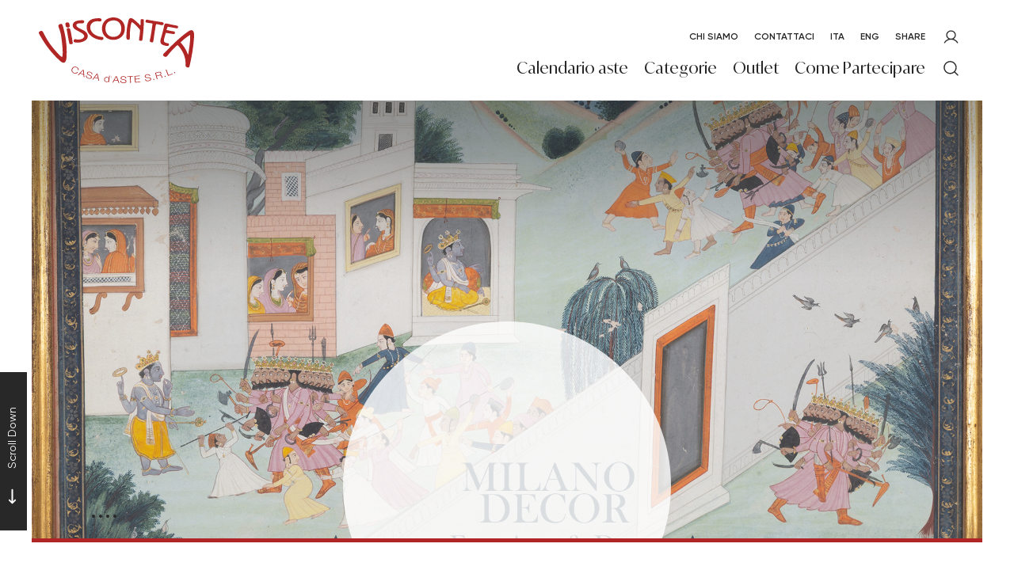

--- FILE ---
content_type: text/html; Charset=utf-8
request_url: https://www.visconteacasadaste.com/it/index.asp
body_size: 146842
content:
<!DOCTYPE html>
<html lang="it">



<head>
    <title>Viscontea Casa d'Aste - Home Page</title>
    <!-- inzio include keywords -->
<meta charset="utf-8" />


<link rel="icon" href="https://www.visconteacasadaste.com/themes/viscontea/favicon.ico" type="image/x-icon" />

<link rel="apple-touch-icon" href="https://www.visconteacasadaste.com/themes/viscontea/favicon57x57.png">
<link rel="apple-touch-icon" sizes="72x72" href="https://www.visconteacasadaste.com/themes/viscontea/favicon72x72.png">
<link rel="apple-touch-icon-precomposed" sizes="114x114" href="https://www.visconteacasadaste.com/themes/viscontea/favicon114x114.png">
<link rel="apple-touch-icon" sizes="114x114" href="https://www.visconteacasadaste.com/themes/viscontea/favicon114x114.png">
<link rel="apple-touch-icon" sizes="144x144" href="https://www.visconteacasadaste.com/themes/viscontea/favicon144x144.png">

<meta name="description" content="Viscontea Casa d'Aste" />
<meta name="keywords" content="Viscontea Casa d'Aste" />
<meta name="abstract" content="Viscontea Casa d'Aste" /> 
<meta name="robots" content="index, follow" /> 
<meta name="author" content="THETIS Srl Grafica - Multimedia" />
<meta name="distribution" content="Global" />
<meta name="copyright" content="Viscontea Casa d'Aste" />
<meta name="rating" content="general" />
<meta name="resource-type" content="document" />
<!-- META per APP -->
<!--<meta name="apple-itunes-app" content="app-id=xxx"/>-->

<meta http-equiv="X-UA-Compatible" content="IE=edge">


		<meta property="og:image" content="https://www.visconteacasadaste.com/themes/viscontea/og_image.png" />
		<meta property="og:image:secure_url" content="https://www.visconteacasadaste.com/themes/viscontea/og_image.png" />
		<meta name="twitter:image" content="https://www.visconteacasadaste.com/themes/viscontea/og_image.png" />
	
	<meta property="og:image:alt" content="Viscontea Casa d'Aste" />
	<meta property="og:url" content="https://www.visconteacasadaste.com/it/index.asp" />

	<meta property="og:title" content="Viscontea Casa d'Aste - Home Page" />

<meta property="og:description" content="Viscontea Casa d'Aste" />
<meta property="og:site_name" content="Viscontea Casa d'Aste" />
<meta property="og:type" content="website" />

<meta name="twitter:card" content="summary_large_image">
<meta name="twitter:title" content="Viscontea Casa d'Aste">
<meta name="twitter:description" content="Viscontea Casa d'Aste">

<meta name="viewport" content="width=device-width, initial-scale=1.0">
<link rel='alternate' href='https://www.visconteacasadaste.com/it/index.asp' hreflang='it'/>
<link rel='alternate' href='https://www.visconteacasadaste.com/uk/index.asp' hreflang='en'/>
<link rel='alternate' href='https://www.visconteacasadaste.com/uk/index.asp' hreflang='x-default'/>

	
    <link href="https://www.visconteacasadaste.com/it/index.asp" rel="canonical" />
    


<script type="text/javascript">
	
</script>


<script type="application/ld+json">
	{
	"@context": "https://schema.org",
	"@graph": [
		{
			"@type": "Organization",
			"@id": "organizzazioneJson",
		  	"name": "Viscontea Casa d'Aste",
		  	"url": "https://www.visconteacasadaste.com",
		  	"logo": "https://www.visconteacasadaste.com/themes/viscontea/images/logo.svg",
			
		  	"address": {
				"@type": "PostalAddress",
				"@id": "indirizzoPostaleJson",
				"streetAddress": "Via Guido Cavalcanti, 8",
				"addressLocality": "Milano",
				"postalCode": "20127",
				"addressRegion": "Lombardia",
				"addressCountry": "Italy"
		  	},
		  	"contactPoint": {
				"@type": "ContactPoint",
				"@id": "puntoContattoJson",
				"telephone": "+39 0236505491",
				"contactType": "customer service",
				"email": "info@visconteacasadaste.com",
				"areaServed": "Italy"
		  	}
		},
		{
			"@type": "LocalBusiness",
		  	"name": "Viscontea Casa d'Aste",
		  	"url": "https://www.visconteacasadaste.com",
			"telephone": "+39 0236505491",
			"email": "info@visconteacasadaste.com",
			"vatID": "04237650967",
		  	"image": "https://www.visconteacasadaste.com/themes/viscontea/images/logo.svg",
		  	"address": {
				"@id": "indirizzoPostaleJson"
		  	}
		},
		
			{
			  "@type": "Service",
			  "serviceType": "Valutazione opere d'arte / design",
			  "provider": {
				"@type": "Organization",
				"name": "Viscontea Casa d'Aste"
			  },
			  "url": "https://www.visconteacasadaste.com/it/come-partecipare/richiedi-una-stima.asp"
			},
		
		{
			"@type": "WebSite",
			"url": "https://www.visconteacasadaste.com",
			"name": "Viscontea Casa d'Aste",
			"potentialAction": {
				"@type": "SearchAction",
    			"target": "https://www.visconteacasadaste.com/it/esults-list.asp?campoRicerca={search_term_string}",
    			"query-input": "required name=search_term_string"
			}
		}
	  ]
	}
</script>


<!-- fine include keywords -->
    <link href="/jscripts/preloader/css/jpreloader.css" rel="stylesheet">
    <link href="/jscripts/preloader/css/style.css" rel="stylesheet">


 <!-- Bootstrap CSS -->
<link rel="stylesheet" href="https://stackpath.bootstrapcdn.com/bootstrap/4.4.1/css/bootstrap.min.css" integrity="sha384-Vkoo8x4CGsO3+Hhxv8T/Q5PaXtkKtu6ug5TOeNV6gBiFeWPGFN9MuhOf23Q9Ifjh" crossorigin="anonymous">

<!-- Bootstrap CSS Modal -->
<link rel="stylesheet" href="/style/lunar.css">
<link rel="stylesheet" href="/style/animate.min.css">

<!-- Bootstrap Select CSS -->
<link rel="stylesheet" href="https://cdn.jsdelivr.net/npm/bootstrap-select@1.13.9/dist/css/bootstrap-select.min.css">

<!-- generic style -->
<link media="screen" href="https://www.visconteacasadaste.com/style/style.css?v=150.11.0" rel="stylesheet" type="text/css" />
<!-- default style -->
<link media="screen" href="https://www.visconteacasadaste.com/themes/viscontea/style/style.css?v=150.11.0" rel="stylesheet" type="text/css" />
<!-- print style -->
<link media="print" href="https://www.visconteacasadaste.com/themes/viscontea/style/printstyle.css" rel="stylesheet" type="text/css" />

<!-- style assoluto -->
<link media="screen" href="https://www.visconteacasadaste.com/style/style-assoluto.css?v=150.11.0" rel="stylesheet" type="text/css" />

<!-- inizio include javascript -->

<!-- jquery -->
<script src="https://code.jquery.com/jquery-3.3.1.js" integrity="sha256-2Kok7MbOyxpgUVvAk/HJ2jigOSYS2auK4Pfzbm7uH60=" crossorigin="anonymous"></script>

<script src="https://code.jquery.com/jquery-migrate-3.0.1.min.js" integrity="sha256-F0O1TmEa4I8N24nY0bya59eP6svWcshqX1uzwaWC4F4=" crossorigin="anonymous"></script>

<script src="https://cdn.jsdelivr.net/npm/popper.js@1.16.0/dist/umd/popper.min.js" integrity="sha384-Q6E9RHvbIyZFJoft+2mJbHaEWldlvI9IOYy5n3zV9zzTtmI3UksdQRVvoxMfooAo" crossorigin="anonymous"></script>
<script src="https://stackpath.bootstrapcdn.com/bootstrap/4.4.1/js/bootstrap.min.js" integrity="sha384-wfSDF2E50Y2D1uUdj0O3uMBJnjuUD4Ih7YwaYd1iqfktj0Uod8GCExl3Og8ifwB6" crossorigin="anonymous"></script>

<!-- Fancybox Lightbox -->
<link rel="stylesheet" href="https://cdn.jsdelivr.net/npm/@fancyapps/ui@5.0/dist/fancybox/fancybox.css"/>
<script src="https://cdn.jsdelivr.net/npm/@fancyapps/ui@5.0/dist/fancybox/fancybox.umd.js"></script>

<script type="text/javascript">
	$(function () {
		Fancybox.bind("[data-fancybox]", {
		  // Your custom options
		});
		
		Fancybox.bind('[data-fancybox="iframe"]', {
			compact: false,
			defaultType: "iframe",
			groupAttr: false,
			Toolbar: {
			  display: {
				left: [],
				middle : [],
				right: [
				  "close",
				],
			  }
			}
		});
		
		Fancybox.bind('[data-fancybox="iframeReload"]', {
			on: {
          		destroy: (fancybox, eventName) => {
     				location.reload(window.history.replaceState({}, "", window.location.href.split("#")[0]));
    			},
        	},
			compact: false,
			defaultType: "iframe",
			groupAttr: false,
			Toolbar: {
			  display: {
				left: [],
				middle : [],
				right: [
				  "close",
				],
			  }
			}
		});

		Fancybox.bind('[data-fancybox="iframeFullscreenZoom"]', {
			compact: false,
			contentClick: "iterateZoom",
			Images: {
			  Panzoom: {
				maxScale: 2,
			  },
			},
			Toolbar: {
			  display: {
				left: [
				  "infobar",
				],
				middle : [],
				right: [
				  "iterateZoom",
				  "download",
				  "close",
				],
			  }
			}
		});
	});
</script>

<!-- Form validation -->
<script src="https://cdnjs.cloudflare.com/ajax/libs/jquery-validate/1.19.5/jquery.validate.min.js" integrity="sha512-rstIgDs0xPgmG6RX1Aba4KV5cWJbAMcvRCVmglpam9SoHZiUCyQVDdH2LPlxoHtrv17XWblE/V/PP+Tr04hbtA==" crossorigin="anonymous"></script>
<script src="https://cdnjs.cloudflare.com/ajax/libs/jquery-validate/1.19.5/additional-methods.min.js" integrity="sha512-6S5LYNn3ZJCIm0f9L6BCerqFlQ4f5MwNKq+EthDXabtaJvg3TuFLhpno9pcm+5Ynm6jdA9xfpQoMz2fcjVMk9g==" crossorigin="anonymous"></script>

	<script src="https://cdnjs.cloudflare.com/ajax/libs/jquery-validate/1.19.5/localization/messages_it.min.js" crossorigin="anonymous"></script>


<script type="text/javascript">
	$(function () {
		$('img.noThumb').after('<div class="noThumbLogo"></div>');
	})

	function changeStatusSecLayer (layer, action){
		if (action=="over") {
			var layersec = document.getElementById(layer);
			layersec.style.display = 'block';
	
		}else{
			var layersec = document.getElementById(layer);
			layersec.style.display = 'none';
			
		}
	}
</script>

<!-- Inizio MAC/PC -->
<script type="text/javascript">
	jQuery(document).ready(function(){
	 if(navigator.userAgent.indexOf('Mac') > 0){
	  jQuery('body').addClass('mac-os');}
	 else {
	  jQuery('body').addClass('pc');
	 }
	});
</script>
<!-- Fine MAC/PC -->

<!-- ##### Inizio Bootstrap Plugins #####   -->

<!-- ##### TOOLTIP #####   -->
<script type="text/javascript">
	$(function () {
		$('[data-toggle="tooltip"]').tooltip({
			animated: 'fade',
			container: 'body',
			//trigger : 'click'
		});
	})
	
	$(function () {
		$('[data-toggle="tooltipHtml"]').tooltip({
			animated: 'fade',
			html: true,
        	customClass: 'custom-tooltip-class',
			container: 'body',
			//trigger : 'click'
		});
	})
	
	$(function () {
		$('[data-toggle="tooltipBig"]').tooltip({
			animated: 'fade',
			//trigger : 'click',
			template: '<div class="tooltip" role="tooltip"><div class="arrow"></div><div class="tooltip-inner large"></div></div>',
			html: true,
        	customClass: 'custom-tooltipBig-class',
			container: 'body',
		});
	})
	
</script>

<!-- ##### Customized Modal Lunar #####   -->
<script type="text/javascript">
	$('.modal').on('show.bs.modal', function (e) {
		if($(e.currentTarget).attr("data-popup")){
			$("body").addClass("body-scrollable");
		}
	});
	$('.modal').on('hidden.bs.modal', function (e) {
		$("body").removeClass("body-scrollable");
	});
</script>

<!-- ##### Customized Tooltip #####   -->
<script type="text/javascript">
	$(function () {
  
		if (typeof $.fn.tooltip.Constructor === 'undefined') {
			throw new Error('Bootstrap Tooltip must be included first!');
		}
		
		var Tooltip = $.fn.tooltip.Constructor;
		
		// add customClass option to Bootstrap Tooltip
		$.extend( Tooltip.Default, {
			customClass: ''
		});
		
		var _show = Tooltip.prototype.show;
		
		Tooltip.prototype.show = function () {
			// invoke parent method
			_show.apply(this,Array.prototype.slice.apply(arguments));
			
			if ( this.config.customClass ) {
				var tip = this.getTipElement();
				$(tip).addClass(this.config.customClass);
			}
		};  
	})
</script>

<script type="text/javascript">
	$(document).ready(function(){
	  $('.white-tooltip').tooltip();
	});
</script>

<!-- ##### POPOVER ##### -->
<script>
	$(function(){
		
		$("[data-toggle=popover]").popover({
   			trigger: 'hover',
			html : true,
			animated: 'fade',
			trigger : 'click',
			content: function() {
				var content = $(this).attr("data-popover-content");
				return $(content).children(".popover-body").html();
			},
			title: function() {
				var title = $(this).attr("data-popover-content");
				return $(title).children(".popover-heading").html();
			}
		});
		
		$('html').on('click', function (e) {
			if(!$(e.target).is('[data-toggle=popover]') && $(e.target).closest('.popover').length == 0) {
			$("[data-toggle=popover]").popover('hide');
			}
		});
		
	});

</script>


<!-- ##### SELECT #####   -->
<script src="https://cdn.jsdelivr.net/npm/bootstrap-select@1.13.9/dist/js/bootstrap-select.min.js"></script>
<script type="text/javascript">
	$(document).ready(function() {
		function isMobile() {
			return /iPhone|iPad|iPod|Android/i.test(navigator.userAgent);
		}
		
		$('.selectpicker').each(function() {
			if (!isMobile() && $(this).find('option').length >= 20) {
				$(this).attr('data-live-search', true);
			}
		
			$(this).selectpicker({
				style: 'btnFilter'
			});
		});
		$('.bootstrap-select').find('div.dropdown-menu').addClass('animate slideIn');
	});
</script>



<!-- ##### Back to top #####   -->
<script type="text/javascript">
	$(document).ready(function(){
		$(window).scroll(function () {
			if ($(this).scrollTop() > 50) {
				$('#back-to-top').fadeIn();
			} else {
				$('#back-to-top').fadeOut();
			}
		});
		// scroll body to 0px on click
		$('#back-to-top').click(function () {
			$('body,html').animate({
				scrollTop: 0
			}, 1200);
			return false;
		});
	
	});
</script>


<!-- ##### Fine Bootstrap Plugins #####   -->

<link rel="stylesheet" href="https://cdnjs.cloudflare.com/ajax/libs/OwlCarousel2/2.3.4/assets/owl.carousel.min.css" integrity="sha512-tS3S5qG0BlhnQROyJXvNjeEM4UpMXHrQfTGmbQ1gKmelCxlSEBUaxhRBj/EFTzpbP4RVSrpEikbmdJobCvhE3g==" crossorigin="anonymous"/>
<script src="https://cdnjs.cloudflare.com/ajax/libs/OwlCarousel2/2.3.4/owl.carousel.min.js" integrity="sha512-bPs7Ae6pVvhOSiIcyUClR7/q2OAsRiovw4vAkX+zJbw3ShAeeqezq50RIIcIURq7Oa20rW2n2q+fyXBNcU9lrw==" crossorigin="anonymous"></script>



<!-- js function library -->
<script type="text/javascript" src="/jscripts/functions.js"></script>	
<!-- js function library Personalizzati -->
<script type="text/javascript" src="/themes/viscontea/jscripts/javascript.js"></script>	


	<!-- Script settings HEAD from Back Office -->
	<!-- Google Tag Manager -->
<script>(function(w,d,s,l,i){w[l]=w[l]||[];w[l].push({'gtm.start':
new Date().getTime(),event:'gtm.js'});var f=d.getElementsByTagName(s)[0],
j=d.createElement(s),dl=l!='dataLayer'?'&l='+l:'';j.async=true;j.src=
'https://www.googletagmanager.com/gtm.js?id='+i+dl;f.parentNode.insertBefore(j,f);
})(window,document,'script','dataLayer','GTM-M9VM58L');</script>
<!-- End Google Tag Manager --><script type="text/javascript">
var _iub = _iub || [];
_iub.csConfiguration = {"askConsentAtCookiePolicyUpdate":true,"countryDetection":true,"enableFadp":true,"enableLgpd":true,"enableUspr":true,"lgpdAppliesGlobally":false,"perPurposeConsent":true,"siteId":2611180,"whitelabel":false,"cookiePolicyId":37859189,"lang":"it", "banner":{ "acceptButtonCaptionColor":"#FFFFFF","acceptButtonColor":"#af2625","acceptButtonDisplay":true,"backgroundColor":"#FFFFFF","closeButtonRejects":true,"customizeButtonCaptionColor":"#4D4D4D","customizeButtonColor":"#DADADA","customizeButtonDisplay":true,"explicitWithdrawal":true,"fontSizeBody":"12px","fontSizeCloseButton":"30px","listPurposes":true,"ownerName":"visconteacasadaste.com","position":"float-bottom-right","showTotalNumberOfProviders":true,"textColor":"#000000" },
"callback": {
		onPreferenceExpressedOrNotNeeded: function(preference) {
			dataLayer.push({
				iubenda_ccpa_opted_out: _iub.cs.api.isCcpaOptedOut()
			});
			if (!preference) {
				dataLayer.push({
					event: "iubenda_preference_not_needed"
				});
			} else {
				if (preference.consent === true) {
					dataLayer.push({
						event: "iubenda_consent_given"
					});
				} else if (preference.consent === false) {
					dataLayer.push({
						event: "iubenda_consent_rejected"
					});
				} else if (preference.purposes) {
					for (var purposeId in preference.purposes) {
						if (preference.purposes[purposeId]) {
							dataLayer.push({
								event: "iubenda_consent_given_purpose_" + purposeId
							});
						}
					}
				}
			}
		}
	}
};
</script>
<script type="text/javascript" src="//cs.iubenda.com/sync/2611180.js"></script>
<script type="text/javascript" src="//cdn.iubenda.com/cs/gpp/stub.js"></script>
<script type="text/javascript" src="//cdn.iubenda.com/cs/iubenda_cs.js" charset="UTF-8" async></script>
    <!-- END Script settings HEAD from Back Office -->


<!-- fine include javascript -->
    <link href="https://www.visconteacasadaste.com/themes/viscontea/style/layout-home.css" rel="stylesheet" type="text/css" />
    <!-- owlCarousel slider -->
<script type="text/javascript" language="javascript">
	$(window).load(function() {
		
		var calendarOwl = $('#calendar_home');
		
			$('#calendar_home').addClass( "multiElement elem2" );
		
		
		calendarOwl.owlCarousel({
			
			
				autoplay: true,
				autoplayHoverPause:false,
				loop: true,
			
			autoplayTimeout: 6000,
			margin: 0,
			navText : ['<i class="fa fa-angle-left" aria-hidden="true"></i><span class="sr-only">Previous</span>','<i class="fa fa-angle-right" aria-hidden="true"></i><span class="sr-only">Next</span>'],
			responsiveClass: true,
			responsive: {
			  0: {
				items: 1,
				nav: true,
				dots: true,
				margin: 15,
				stagePadding: 30,
			  },
			  768: {
				
					items: 2,
					margin: 10,
				
				nav: true,
				dots: true,
				stagePadding: 0,
			  },
			  1140: {
				items: 2,
				nav: true,
				dots: true,
				
					loop: false,
				
				margin: 10,
				stagePadding: 0,	
			  }
			}
		});
		
		
	});
</script>
			


</head>

<body class="templateHome" data-user-logged="logged_0">
	
    <div id="wrapperHome" class="testoScuro">
	<!-- BEGIN: head -->
<!-- Script settings Body-->
<!-- Google Tag Manager (noscript) -->
<noscript><iframe src="https://www.googletagmanager.com/ns.html?id=GTM-M9VM58L"
height="0" width="0" style="display:none;visibility:hidden"></iframe></noscript>
<!-- End Google Tag Manager (noscript) -->
<!--END  Script settings Body--><!-- START - Modal Social Share -->
<div class="modal fade modal-bottom-right" id="myShareModal"  tabindex="-1" role="dialog"
     aria-labelledby="myShareModal" aria-hidden="true">

    <div class="modal-dialog modal-sm " role="document">
        <div class="modal-dialog modal-sm" role="document">        
			<div class="modal-content">
                <button type="button" class="close light" data-dismiss="modal" aria-label="Close">
                	<span aria-hidden="true">&times;</span>
                </button>  
            
				<div class="modal-body">
                    <h4 class="modal-title titleLabel introLabel" id="gridSystemModalLabel">Share our site</h4>
                    <div class="socialShareDiv">
                    	<div id="goFollow">
	<div class="goFollowCont mb-3">
                
        <div id="social-share" class="social_share" role="navigation" aria-label="Share on Social Media">       
            <script language="javascript" src="/themes/viscontea/jscripts/EGSharePage/EGSharePage-share.js" type="text/javascript"></script>
        </div>
        
	</div>
</div>  
                    </div>
             	</div> 
      		</div>
    	</div>
  	</div>
    
</div>
<!-- END - Modal Social Share -->


<!-- START - Modal Search -->           


<script>
function changeAction(form){
	var radioSito = document.getElementsByName("search_in");
	
	for (var i = 0; i < radioSito.length; i++) {
	  if (radioSito[i].checked) {
		var selectedValue = radioSito[i].value;
		break;
	  }
	}
	
	if(selectedValue == "site")
	{
		document.ricerca.action = "https://www.visconteacasadaste.com/it/results-list.asp";
	}
	document.ricerca.ButtonSearch.disabled = true;
}
</script>
 
<div class="modal fade bottom-center px-0" id="psearch" tabindex="-1" role="dialog" aria-labelledby="psearch" aria-hidden="true">
    <div class="modal-dialog modal-full-width" role="document">
        <div class="modal-content">
            <button type="button" class="close light" data-dismiss="modal" aria-label="Close">
                <span aria-hidden="true">&times;</span>
            </button>
            <div class="modal-body mx-0">

               <div class="container-fluid h-100 px-0">
                    <div class="col-lg-12 col-md-12 col-sm-12 col-xs-12 px-0 searchmenu">
    
                        <form name="ricerca" method="get" action="https://www.visconteacasadaste.com/it/results-list.asp" class="style-form mx-auto" onsubmit="changeAction(this)">
                        
                            <div class="ricerca container-fluid px-0 mt-5 mb-5 mx-0">
                            	<div class="form-group has-search">
                        	    	<label class="input campoRicerca">   
                                		<input type="text" name="campoRicerca" id="campoRicerca" size="30" class="testo" placeholder="Cerca" aria-label="Cerca" value="" onFocus="trimText(this, 'Cerca')" >
                                        <button type="submit" name="ButtonSearch" value="" placeholder="Invia ..." aria-label="Invia" onClick="trimText(document.ricerca.campoRicerca, 'Invia')">
                                            <i class="icon-append"></i>
                                        </button> 
                                	</label>
                              </div>
                              <label class="search_info">Ricerca Autori, Opere o Keyword</label>
                            </div>
                            
                            <div class="ricercaIn row justify-content-center pb-4 ">
                            
                                <div class="col-xs-12 giglioHidden">
                                
									
                                
                                    <label class="d-inline-block label radio mx-4">
                                        Prossime Aste
                                        <input type="radio" name="search_in" value="lots" id="Prossime Aste" 
                                        checked >          	
                                        <i></i>
                                    </label> 
            
                                    <label class="d-inline-block label radio mx-4">
                                        Aste Passate
                                        <input type="radio" name="search_in" value="lotsPass" id="Aste Passate" 
                                         >	
                                        <i></i>
                                    </label> 
            
                                    <label class="d-inline-block label radio mx-4">
                                        Nel sito
                                        <input type="radio" name="search_in" value="site" id="Nel sito" 
                                         >
                                        <i></i>
                                    </label> 
                                </div>
                            </div>
                                 
                            <!--<div class="ricercaBut col-lg-6 offset-lg-3 col-md-6 offset-md-3 col-sm-12 col-xs-12 mt-5 mb-5">
                                <input type="submit" class="btn butPrinc w-100 text-center" value="Invia">
                            </div>-->
                            
                            <input type="hidden" name="action" value="reset" />
                            <input type="hidden" name="prov" value="search" />
                        </form>
		
					</div>	
				</div>
			</div>
		</div>	
	</div>
</div>
<!-- END - Modal Search -->   

<!-- START - Menu Persistent -->   
<div id="menuPersistent" class="navFixed d-none d-lg-flex d-md-flex">
	<div class="center-content-wrapper">
        <div class="wrap-logo d-flex"> 
         	<a href="https://www.visconteacasadaste.com/it/index.asp" class="anim-link" title="Home page">
            	<img class="logo" src="https://www.visconteacasadaste.com/themes/viscontea/images/logo.svg" alt="Home page">
            </a>
        </div>
    
        <div class="wrap-right d-flex"> 
            <!-- START: nav menu' -->

    <nav id="pnavmenu" class="d-none d-lg-flex">
        <ul class="navmenu navbar-nav navbar-expand-sm" >
        
			 
                    
                <li class="top nav-item "><a href="https://www.visconteacasadaste.com/it/calendario-aste/calendario-aste.asp" aria-label="Calendario aste - Section" title="Calendario aste" target="_self" aria-haspopup="true" aria-expanded="false" >Calendario aste</a>
                    
		
		<ul class="subnavmenu dropdown-menu animate slideIn ">
		
			
					<li>
						<a href="https://www.visconteacasadaste.com/it/calendario-aste/calendario-aste.asp?prosAste=true" title="Prossime Aste" >Prossime Aste</a>
					</li>
					
					<li>
						<a href="https://www.visconteacasadaste.com/it/calendario-aste/calendario-aste.asp?astePass=true" title="Aste Passate" >Aste Passate</a>
					</li>
				
		</ul>
	
                </li> 	
            
			 
                    
                <li class="top nav-item "><a href="https://www.visconteacasadaste.com/it/categorie/categorie.asp" aria-label="Categorie - Section" title="Categorie" target="_self" aria-haspopup="true" aria-expanded="false" >Categorie</a>
                    
		
		<ul class="subnavmenu dropdown-menu animate slideIn ">
		
			
					<li><a href="https://www.visconteacasadaste.com/it/categorie/antiquariato-e-complementi-darredo.asp" target="_self"  aria-label="Antiquariato e complementi d’arredo - Menu" title="Antiquariato e complementi d’arredo" >Antiquariato e complementi d’arredo</a></li>
				
					<li><a href="https://www.visconteacasadaste.com/it/categorie/dipinti-sculture-e-disegni-antichi.asp" target="_self"  aria-label="Dipinti, sculture e disegni antichi - Menu" title="Dipinti, sculture e disegni antichi" >Dipinti, sculture e disegni antichi</a></li>
				
					<li><a href="https://www.visconteacasadaste.com/it/categorie/dipinti-sculture-e-disegni-del-xix-secolo.asp" target="_self"  aria-label="Dipinti, sculture e disegni del XIX secolo - Menu" title="Dipinti, sculture e disegni del XIX secolo" >Dipinti, sculture e disegni del XIX secolo</a></li>
				
					<li><a href="https://www.visconteacasadaste.com/it/categorie/arti-decorative-del-900-e-design.asp" target="_self"  aria-label="Arti Decorative del 900 e Design - Menu" title="Arti Decorative del 900 e Design" >Arti Decorative del 900 e Design</a></li>
				
					<li><a href="https://www.visconteacasadaste.com/it/categorie/tappeti-e-arte-tessile.asp" target="_self"  aria-label="Tappeti e arte tessile - Menu" title="Tappeti e arte tessile" >Tappeti e arte tessile</a></li>
				
					<li><a href="https://www.visconteacasadaste.com/it/categorie/arte-orientale.asp" target="_self"  aria-label="Arte orientale - Menu" title="Arte orientale" >Arte orientale</a></li>
				
					<li><a href="https://www.visconteacasadaste.com/it/categorie/fotografia.asp" target="_self"  aria-label="Fotografia - Menu" title="Fotografia" >Fotografia</a></li>
				
					<li><a href="https://www.visconteacasadaste.com/it/categorie/gioielli-e-preziosi.asp" target="_self"  aria-label="Gioielli e preziosi - Menu" title="Gioielli e preziosi" >Gioielli e preziosi</a></li>
				
					<li><a href="https://www.visconteacasadaste.com/it/categorie/orologi-da-polso-e-da-tasca.asp" target="_self"  aria-label="Orologi da polso e da tasca - Menu" title="Orologi da polso e da tasca" >Orologi da polso e da tasca</a></li>
				
					<li><a href="https://www.visconteacasadaste.com/it/categorie/vini-e-distillati.asp" target="_self"  aria-label="Vini e distillati - Menu" title="Vini e distillati" >Vini e distillati</a></li>
				
					<li><a href="https://www.visconteacasadaste.com/it/categorie/arte-moderna-e-contemporanea.asp" target="_self"  aria-label="Arte Moderna e Contemporanea - Menu" title="Arte Moderna e Contemporanea" >Arte Moderna e Contemporanea</a></li>
				
		</ul>
	
                </li> 	
            
			 
                    
                <li class="top nav-item "><a href="https://www.visconteacasadaste.com/it/outlet/outlet.asp" aria-label="Outlet - Section" title="Outlet" target="_self" aria-haspopup="true" aria-expanded="false" >Outlet</a>
                    
                </li> 	
            
			 
                    
                <li class="top nav-item "><a href="https://www.visconteacasadaste.com/it/come-partecipare/come-partecipare.asp" aria-label="Come Partecipare - Section" title="Come Partecipare" target="_self" aria-haspopup="true" aria-expanded="false" >Come Partecipare</a>
                    
		
		<ul class="subnavmenu dropdown-menu animate slideIn ">
		
			
					<li><a href="https://www.visconteacasadaste.com/it/come-partecipare/come-vendere.asp" target="_self"  aria-label="Come Vendere - Menu" title="Come Vendere" >Come Vendere</a></li>
				
					<li><a href="https://www.visconteacasadaste.com/it/come-partecipare/come-acquistare.asp" target="_self"  aria-label="Come Acquistare - Menu" title="Come Acquistare" >Come Acquistare</a></li>
				
					<li><a href="https://www.visconteacasadaste.com/it/come-partecipare/richiedi-una-stima.asp" target="_self"  aria-label="Richiedi una stima - Menu" title="Richiedi una stima" >Richiedi una stima</a></li>
				
					<li><a href="https://www.visconteacasadaste.com/it/come-partecipare/condizioni-generali.asp" target="_self"  aria-label="Condizioni Generali - Menu" title="Condizioni Generali" >Condizioni Generali</a></li>
				
					<li><a href="https://www.visconteacasadaste.com/it/come-partecipare/asta-a-tempo.asp" target="_self"  aria-label="Asta a Tempo - Menu" title="Asta a Tempo" >Asta a Tempo</a></li>
				
					<li><a href="https://www.visconteacasadaste.com/it/come-partecipare/asta-live.asp" target="_self"  aria-label="Asta Live - Menu" title="Asta Live" >Asta Live</a></li>
				
		</ul>
	
                </li> 	
            
			     
         </ul>
    </nav>
	
<!-- END: nav menu' -->
            <!-- START Search Button -->
            
                <a href="#" class="SearchTrigger button mx-xs-1" data-toggle="modal" data-target="#psearch" title="Cerca" aria-hidden="true">
                    <div class="icon"></div>
                    <div class="text">Cerca</div>
                </a>      
            
            <!-- END Search Button -->
        </div>
	</div> 
</div>    
<!-- END - Menu Persistent -->

<!-- START - Header -->       
<header id="header" class="container-fluid px-0">
        
    <div id="fixed" class="fixed transition100">
        <div class="testata container-fluid">
            <div class="menu-panelTop row mx-0"> 
            	<div class="col-12 px-0">
                	<div class="center-content-wrapper">
            
                        <div class="wrap-logo">  
                        	<a href="https://www.visconteacasadaste.com/it/index.asp" class="anim-link" title="Home page">
                            	
								<img class="logo" src="https://www.visconteacasadaste.com/themes/viscontea/images/logo.svg" alt="Home page">
                                
                            </a>   
                        </div>
                
                        <div class="wrap-right"> 
                            <nav id="secondary-nav" class="navbar navigation d-none d-lg-flex justify-content-end">
                
                                <!-- Secondary Menu -->
                                <!-- BEGIN: top menu' -->
 
   
<div id="ptopmenu">
	<ul class="navmenu navbar-nav navbar-expand-sm" >

		  
                
                <li class="top nav-item ">
                    <a href="https://www.visconteacasadaste.com/it/chi-siamo/chi-siamo.asp"  aria-label="Chi Siamo - Section" title="Chi Siamo" target="_self" aria-haspopup="true" aria-expanded="false" >Chi Siamo</a>
                    
                </li> 
                    
         	  
                
                <li class="top nav-item ">
                    <a href="https://www.visconteacasadaste.com/it/contattaci/contattaci.asp"  aria-label="Contattaci - Section" title="Contattaci" target="_self" aria-haspopup="true" aria-expanded="false" >Contattaci</a>
                    
		
		<ul class="subnavmenu dropdown-menu animate slideIn ">
		
			
					<li><a href="https://www.visconteacasadaste.com/it/contattaci/richiedi-informazioni.asp" target="_self"  aria-label="Richiedi Informazioni - Menu" title="Richiedi Informazioni" >Richiedi Informazioni</a></li>
				
					<li><a href="https://www.visconteacasadaste.com/it/contattaci/dove-siamo.asp" target="_self"  aria-label="Dove siamo - Menu" title="Dove siamo" >Dove siamo</a></li>
				
		</ul>
	
                </li> 
                    
         	

	</ul>
</div>

<!-- END: top menu' -->

                                
                                <!-- Language Menu -->
                                <a href='#' title='Italiano' class='button py-1 lang active' ><span>Ita</span></a><a href='https://www.visconteacasadaste.com/uk/index.asp' title='English' class='button py-1 lang linkOut' ><span>Eng</span></a>
                                
                                <a class="button py-1" id="topFollow" data-toggle="modal" data-target="#myShareModal" href="#">SHARE</a>
                                
                                <!-- Community Menu -->
                                

	<!-- NON LOGGATO -->
	
    
        <div id="pmyuserpanel" class="buttonPanel userpanel dropdown
		">
        
        	<a class="btn btnMyPanel" href="#" id="CollapsiblePanelLoginButton" data-toggle="dropdown" aria-haspopup="true" aria-expanded="false" aria-label="My Viscontea">
            	<div class="icon" data-toggle="tooltip" data-placement="bottom" data-html="true" title="My Viscontea"></div>
				<span>My Viscontea</span>
            </a>
 
            <div id="CollapsiblePanelLogin" class="CollapsiblePanel dropdown-menu prevent-close userpanel animate slideIn
            	" 
                aria-labelledby="CollapsiblePanelLoginButton">
        
                <div class="CollapsiblePanelContent p-4" >
                    <div class="userPanelLoginContainer">
                        <!-- Login Form -->
                        
                        <script type="text/javascript">
                            $(document).ready(function(){
                                $("#user_panel_login").validate();
                            });
                        </script>
           
                        <form class="cmxform style-form m-0 mb-3" action="https://www.visconteacasadaste.com/it/controller.asp?action=community-login" method="post" name="user_panel_login" id="user_panel_login" >
                            
                            <div class="item col-sm-12 px-0">
                                <label class="label" for="usr1"> 
                                    E-mail
                                </label>
                            </div>
                                
                            <div class="itemInput col-sm-12 px-0">
                                <label class="input" for="usr1">
                                    <input class="required prevent-close" type="email"  name="usr" id="usr1" size="20" maxlength="100" aria-required="true" aria-describedby="email-error" />
                                </label>
                            </div>
                            
                            <div class="item col-sm-12 mt-1 px-0">
                                <label class="label" for="psw1"> Password</label>
                            </div>
                            
                            <div class="itemInput col-sm-12 px-0">
                                <label class="input" for="psw1"> 
                                	<i class="icon-append icon-eye" onclick="togglePasswordVisibility(this)" aria-hidden="true"></i>
                                    <input class="required prevent-close" type="password" name="psw" id="psw1" size="20" maxlength="80" autocomplete="current-password" aria-required="true" aria-describedby="email-error" />
                                </label>
                            </div>            
                            
                            <div class="item col-sm-12 px-0 my-2">
                                <label class="checkbox d-inline-block" for="remember">
                                    <input type="checkbox" name="remember" id="remember" checked value="checked" >
                                    Resta connesso
                                    <i aria-hidden="true"></i>
                                </label>
                                &nbsp;
                            </div>
    
                            <div class="item col-sm-12 mt-1 px-0">
                                <button type="submit" name="send" value="Accedi" class="btn w-100 prevent-close mx-0" />
                                    <span>Accedi</span>
                                </button>
                            </div>
                            
    						<div class="item col-sm-12 mt-3 px-0">
                                <a href="https://www.visconteacasadaste.com/it/my-panel/password-recovery.asp" title="Hai dimenticato la password ? (Clicca qui)" class="d-block" >
                                    <span>Recupera password</span>
                                </a>
                            </div>
                            
    
                            
                            
                            <input type="hidden" name="formName" value="userPanel" />
                        </form>
                
                		<hr class="my-4"> 
                        <div class="item col-sm-12 px-0 pb-2">
                            <label> 
                            Se non sei ancora registrato:
                            </label>
                        </div>
                
                        <div class="panel_altReg item col-sm-12 px-0 py-1">
                            <a href="https://www.visconteacasadaste.com/it/my-panel/registration.asp" title="Registrati ora" class="btn butSecond d-block" >
                                <span>Registrati ora</span>
                            </a>
                            
                            <a href="https://www.visconteacasadaste.com/it/newsletter/newsletter.asp" title="Registrazione veloce" class="btn butSecond d-block" >
                                <span>Registrazione veloce</span>
                            </a>
                
                        </div>
                    </div>
                </div> 

                <script type="text/javascript">
                    <!--
					$(document).ready(function(){
						var dropdown = $('#CollapsiblePanelLogin');
						var formInputs = $('#user_panel_login input'); 

					
						dropdown.on('click.bs.dropdown', function (e) {
							e.stopPropagation();
						});
						
						dropdown.on('hide.bs.dropdown', function (e) {
							var inputFocused = false;
								formInputs.each(function() {
									if ($(this).is(':focus')) {
										inputFocused = true;
										return false; 
									}
								});
							
							if (inputFocused) {
								e.stopPropagation();
							}
						});
						
					});
					
                    //-->
                </script>
    
            </div>
    	</div>
		
	  
                                    
                            </nav> 
                        
                        
                            <nav id="main-nav" class="navbar navigation d-flex justify-content-end">
                                
                                <!-- Main Menu -->
                                <!-- START: nav menu' -->

    <nav id="pnavmenu" class="d-none d-lg-flex">
        <ul class="navmenu navbar-nav navbar-expand-sm" >
        
			 
                    
                <li class="top nav-item "><a href="https://www.visconteacasadaste.com/it/calendario-aste/calendario-aste.asp" aria-label="Calendario aste - Section" title="Calendario aste" target="_self" aria-haspopup="true" aria-expanded="false" >Calendario aste</a>
                    
		
		<ul class="subnavmenu dropdown-menu animate slideIn ">
		
			
					<li>
						<a href="https://www.visconteacasadaste.com/it/calendario-aste/calendario-aste.asp?prosAste=true" title="Prossime Aste" >Prossime Aste</a>
					</li>
					
					<li>
						<a href="https://www.visconteacasadaste.com/it/calendario-aste/calendario-aste.asp?astePass=true" title="Aste Passate" >Aste Passate</a>
					</li>
				
		</ul>
	
                </li> 	
            
			 
                    
                <li class="top nav-item "><a href="https://www.visconteacasadaste.com/it/categorie/categorie.asp" aria-label="Categorie - Section" title="Categorie" target="_self" aria-haspopup="true" aria-expanded="false" >Categorie</a>
                    
		
		<ul class="subnavmenu dropdown-menu animate slideIn ">
		
			
					<li><a href="https://www.visconteacasadaste.com/it/categorie/antiquariato-e-complementi-darredo.asp" target="_self"  aria-label="Antiquariato e complementi d’arredo - Menu" title="Antiquariato e complementi d’arredo" >Antiquariato e complementi d’arredo</a></li>
				
					<li><a href="https://www.visconteacasadaste.com/it/categorie/dipinti-sculture-e-disegni-antichi.asp" target="_self"  aria-label="Dipinti, sculture e disegni antichi - Menu" title="Dipinti, sculture e disegni antichi" >Dipinti, sculture e disegni antichi</a></li>
				
					<li><a href="https://www.visconteacasadaste.com/it/categorie/dipinti-sculture-e-disegni-del-xix-secolo.asp" target="_self"  aria-label="Dipinti, sculture e disegni del XIX secolo - Menu" title="Dipinti, sculture e disegni del XIX secolo" >Dipinti, sculture e disegni del XIX secolo</a></li>
				
					<li><a href="https://www.visconteacasadaste.com/it/categorie/arti-decorative-del-900-e-design.asp" target="_self"  aria-label="Arti Decorative del 900 e Design - Menu" title="Arti Decorative del 900 e Design" >Arti Decorative del 900 e Design</a></li>
				
					<li><a href="https://www.visconteacasadaste.com/it/categorie/tappeti-e-arte-tessile.asp" target="_self"  aria-label="Tappeti e arte tessile - Menu" title="Tappeti e arte tessile" >Tappeti e arte tessile</a></li>
				
					<li><a href="https://www.visconteacasadaste.com/it/categorie/arte-orientale.asp" target="_self"  aria-label="Arte orientale - Menu" title="Arte orientale" >Arte orientale</a></li>
				
					<li><a href="https://www.visconteacasadaste.com/it/categorie/fotografia.asp" target="_self"  aria-label="Fotografia - Menu" title="Fotografia" >Fotografia</a></li>
				
					<li><a href="https://www.visconteacasadaste.com/it/categorie/gioielli-e-preziosi.asp" target="_self"  aria-label="Gioielli e preziosi - Menu" title="Gioielli e preziosi" >Gioielli e preziosi</a></li>
				
					<li><a href="https://www.visconteacasadaste.com/it/categorie/orologi-da-polso-e-da-tasca.asp" target="_self"  aria-label="Orologi da polso e da tasca - Menu" title="Orologi da polso e da tasca" >Orologi da polso e da tasca</a></li>
				
					<li><a href="https://www.visconteacasadaste.com/it/categorie/vini-e-distillati.asp" target="_self"  aria-label="Vini e distillati - Menu" title="Vini e distillati" >Vini e distillati</a></li>
				
					<li><a href="https://www.visconteacasadaste.com/it/categorie/arte-moderna-e-contemporanea.asp" target="_self"  aria-label="Arte Moderna e Contemporanea - Menu" title="Arte Moderna e Contemporanea" >Arte Moderna e Contemporanea</a></li>
				
		</ul>
	
                </li> 	
            
			 
                    
                <li class="top nav-item "><a href="https://www.visconteacasadaste.com/it/outlet/outlet.asp" aria-label="Outlet - Section" title="Outlet" target="_self" aria-haspopup="true" aria-expanded="false" >Outlet</a>
                    
                </li> 	
            
			 
                    
                <li class="top nav-item "><a href="https://www.visconteacasadaste.com/it/come-partecipare/come-partecipare.asp" aria-label="Come Partecipare - Section" title="Come Partecipare" target="_self" aria-haspopup="true" aria-expanded="false" >Come Partecipare</a>
                    
		
		<ul class="subnavmenu dropdown-menu animate slideIn ">
		
			
					<li><a href="https://www.visconteacasadaste.com/it/come-partecipare/come-vendere.asp" target="_self"  aria-label="Come Vendere - Menu" title="Come Vendere" >Come Vendere</a></li>
				
					<li><a href="https://www.visconteacasadaste.com/it/come-partecipare/come-acquistare.asp" target="_self"  aria-label="Come Acquistare - Menu" title="Come Acquistare" >Come Acquistare</a></li>
				
					<li><a href="https://www.visconteacasadaste.com/it/come-partecipare/richiedi-una-stima.asp" target="_self"  aria-label="Richiedi una stima - Menu" title="Richiedi una stima" >Richiedi una stima</a></li>
				
					<li><a href="https://www.visconteacasadaste.com/it/come-partecipare/condizioni-generali.asp" target="_self"  aria-label="Condizioni Generali - Menu" title="Condizioni Generali" >Condizioni Generali</a></li>
				
					<li><a href="https://www.visconteacasadaste.com/it/come-partecipare/asta-a-tempo.asp" target="_self"  aria-label="Asta a Tempo - Menu" title="Asta a Tempo" >Asta a Tempo</a></li>
				
					<li><a href="https://www.visconteacasadaste.com/it/come-partecipare/asta-live.asp" target="_self"  aria-label="Asta Live - Menu" title="Asta Live" >Asta Live</a></li>
				
		</ul>
	
                </li> 	
            
			     
         </ul>
    </nav>
	
<!-- END: nav menu' -->
                                
                                
                                <!-- START Button for Mobile Menu -->                               
                                <a id="mobileButton" class="button btn-open collapsed d-lg-none mx-xs-1" href="#" data-toggle="collapse" data-target="#menuMobile" aria-controls="navbarsTop" aria-expanded="false" aria-label="Toggle navigation">
                                    <div class="icon"></div>
                                    <div class="text"></div>
                                </a>
                                <!-- END Button for Mobile Menu -->   
                                
                                <!-- START Search Button -->
                                
                                    <a href="#" class="SearchTrigger button mx-xs-1" id="topSearch" data-toggle="modal" data-target="#psearch" title="Cerca" aria-hidden="true">
                                        <div class="icon"></div>
                   						<div class="text">Cerca</div>
                                    </a>
                                
                                <!-- END Search Button -->
                                
                            </nav>                       
            
                        </div>
                        
                	</div>
                </div>
            </div> 
            <!-- fine wrapper -->
            
            <!-- START - Menu Mobile -->
            <div id="menuMobile" class="menu-panel d-lg-none navbar-collapse collapse">
            	<div class="container h-100 w-100 px-0">
                    <div class="row mx-0 mt-3 pt-2">
                 		<div id="panelVarie" class="col px-0"></div>
                    </div>
                    <div class="row mx-0 mt-3 pt-2">
                        <div id="panelMainMenu" class="col px-0"></div>
                    </div>
                    <!--
                    <div class="row mx-0 mt-3 pt-2">
                        <div id="panelSecMenu" class="col px-0"></div>
                    </div>
                    -->
                    <div class="row mx-0 mt-3 pt-2 pb-5">
                        <div id="panelLang" class="col px-0">
                        <a href='#' title='Italiano' class='button py-1 lang active' ><span>Ita</span></a><a href='https://www.visconteacasadaste.com/uk/index.asp' title='English' class='button py-1 lang linkOut' ><span>Eng</span></a>
                        </div>
                    </div>
                </div>
            </div>
            <!-- END - Menu Mobile -->
            
        </div> <!-- fine testata -->
    </div> 
    
</header>
<!-- END - Header -->


<!-- END: head -->


    <div class="section " id="section0">
        <div id="containerhome">               
            <!--Rev slider-->
            <!-- REVOLUTION STYLE -->

<link rel="stylesheet" type="text/css" href="/jscripts/revSlider/fonts/pe-icon-7-stroke/css/pe-icon-7-stroke.css">

<!-- REVOLUTION STYLE SHEETS -->
<link rel="stylesheet" type="text/css" href="/jscripts/revSlider/css/settings.css">
<!-- REVOLUTION LAYERS STYLES -->
<link rel="stylesheet" type="text/css" href="/jscripts/revSlider/css/layers.css">
    
<!-- REVOLUTION NAVIGATION STYLES -->
<!--<link rel="stylesheet" type="text/css" href="/jscripts/revSlider/css/navigation.css">-->
<!--<link rel="stylesheet" type="text/css" href="/jscripts/revSlider/css/navigation-skins/thetis.css">-->

<!--<link rel="stylesheet" type="text/css" href="/jscripts/revSlider/assets/css/noneed.css">-->

<!-- REVOLUTION JS FILES -->
<script type="text/javascript" src="/jscripts/revSlider/js/jquery.themepunch.tools.min.js"></script>
<script type="text/javascript" src="/jscripts/revSlider/js/jquery.themepunch.revolution.min.js"></script>

<!-- SLIDER REVOLUTION 5.0 EXTENSIONS  
    (Load Extensions only on Local File Systems ! 
     The following part can be removed on Server for On Demand Loading) -->	
<script type="text/javascript" src="/jscripts/revSlider/js/extensions/revolution.extension.actions.min.js"></script>
<script type="text/javascript" src="/jscripts/revSlider/js/extensions/revolution.extension.carousel.min.js"></script>
<script type="text/javascript" src="/jscripts/revSlider/js/extensions/revolution.extension.kenburn.min.js"></script>
<script type="text/javascript" src="/jscripts/revSlider/js/extensions/revolution.extension.layeranimation.min.js"></script>
<script type="text/javascript" src="/jscripts/revSlider/js/extensions/revolution.extension.migration.min.js"></script>
<script type="text/javascript" src="/jscripts/revSlider/js/extensions/revolution.extension.navigation.min.js"></script>
<script type="text/javascript" src="/jscripts/revSlider/js/extensions/revolution.extension.parallax.min.js"></script>
<script type="text/javascript" src="/jscripts/revSlider/js/extensions/revolution.extension.slideanims.min.js"></script>
<script type="text/javascript" src="/jscripts/revSlider/js/extensions/revolution.extension.video.min.js"></script>
  
<!-- homepage slider -->        
<div id="rev_slider_4_1_wrapper" class="rev_slider_wrapper fullwidthbanner-container" data-alias="blur-effect-slider" >

    <!-- START REVOLUTION SLIDER auto mode -->
    <div id="rev_slider_4_1" class="fullwidthabanner">
        <ul>
            <!-- SLIDE  -->
<li class="testoScuro sfondoChiaro " data-color="testoScuro sfondoChiaro " data-index="rs-1" data-thumb="/img-home/imganim/58-1-bannersitoasta104.jpg" data-transition="fade" data-slotamount="default" data-hideafterloop="0" data-hideslideonmobile="off" data-easein="default" data-easeout="default" data-masterspeed="default" data-rotate="0" data-fstransition="fade" data-fsmasterspeed="2000" data-fsslotamount="7" data-saveperformance="off" data-title="LOTTI ANCORA DISPONIBILI!" data-description="">

    <!-- MAIN IMAGE -->
    <!-- Mobile -->
    
    	<!-- Desktop -->
        <div class="slotholder" style="position: absolute; top: 0px; left: 0px; z-index: 0; width: 100%; height: 100%; visibility: inherit; opacity: 1; transform: matrix(1, 0, 0, 1, 0, 0);">
            <div class="tp-bgimg defaultimg " data-bgcolor="undefined" style="background-repeat: no-repeat; background-image: url(&quot;/img-home/imganim/58-1-bannersitoasta104.jpg&quot;); background-size: cover; background-position: center center; width: 100%; height: 100%; opacity: 0; visibility: hidden; z-index: 20;" src="/img-home/imganim/58-1-bannersitoasta104.jpg">
            </div>
        </div>
    
    
       <!-- Sfondo -->
        <div class="backRound tp-caption tp-shape tp-shapewrapper tp-resizeme" 
            id="tassello" 
            data-x="['center','center','center','center']"
            data-hoffset="['0','0','0','0']" 
            data-y="['bottom','bottom','bottom','bottom']" 
            data-voffset="['-250','-250','20','20']" 
            data-width="['650','650','480','400']"
            data-height="['650','650','480','400']"
            data-whitespace="nowrap"
 
            data-type="shape" 
            data-responsive_offset="on" 

            data-frames="[{'delay':0,'speed':1500,'frame':'0','from':'x:[-175%];y:0px;z:0;rX:0;rY:0;rZ:0;sX:1;sY:1;skX:0;skY:0;opacity:1;','mask':'x:[100%];y:0;s:inherit;e:inherit;','to':'o:1;','ease':'Power3.easeOut'},{'delay':'wait','speed':300,'frame':'999','to':'auto:auto;','ease':'Power3.easeInOut'}]"
            data-transform_in="y:50px;opacity:0;s:1500;e:Power3.easeOut;" 
            data-transform_out="x:0;y:0;z:0;rX:0;rY:0;rZ:0;sX:0.9;sY:0.9;skX:0;skY:0;opacity:0;s:1000;e:Power3.easeInOut;s:1000;e:Power3.easeInOut;" 
            data-textAlign="['left','left','left','left']"
            data-paddingtop="[0,0,0,0]"
            data-paddingright="[0,0,0,0]"
            data-paddingbottom="[0,0,0,0]"
            data-paddingleft="[0,0,0,0]"

            style="z-index: 4;"> 
        </div>   
   
		<!-- LAYER NR. 1 -->
        <div 
            class="tp-caption tp-resizeme" 
            data-x="['center','center','center','center']"
            data-hoffset="['0','0','0','0']" 
            data-y="['bottom','bottom','bottom','bottom']" 
            data-voffset="['0','0','15','15']"  
            data-fontsize="['18','16','14','12']" 
            data-lineheight="['18','16','14','12']" 
            data-textAlign="['center','center','center','center']"
            data-width="['650','650','480','400']" 
            data-height="none" 
            data-whitespace="normal" 
            data-transform_idle="o:1;" 
            data-frames="[{'delay':0,'speed':1500,'frame':'0','from':'x:[-175%];y:0px;z:0;rX:0;rY:0;rZ:0;sX:1;sY:1;skX:0;skY:0;opacity:1;','mask':'x:[100%];y:0;s:inherit;e:inherit;','to':'o:1;','ease':'Power3.easeOut'},{'delay':'wait','speed':300,'frame':'999','to':'auto:auto;','ease':'Power3.easeInOut'}]"
            data-transform_in="y:50px;opacity:0;s:1500;e:Power3.easeOut;" 
            data-transform_out="x:0;y:0;z:0;rX:0;rY:0;rZ:0;sX:0.9;sY:0.9;skX:0;skY:0;opacity:0;s:1000;e:Power3.easeInOut;s:1000;e:Power3.easeInOut;" 
            data-start="2350" 
            data-splitin="none" 
            data-splitout="none" 
            data-responsive_offset="on" 
            style="z-index:5;">
            
            <div class="sloganBlock" onclick="location.href='https://www.visconteacasadaste.com/it/asta-0104/milano-decor--antiques-fine-art-and-design-auc.asp?action=reset#catalogue'" >
                

                
                	<div class="Creative-preTitle">Milano Decor - Antiques, Fine Art & Design Auction</div>
                
                
                <div class="Creative-Title">
                    
                    <div>
                        <a href="https://www.visconteacasadaste.com/it/asta-0104/milano-decor--antiques-fine-art-and-design-auc.asp?action=reset#catalogue" title="LOTTI ANCORA DISPONIBILI!">
                            LOTTI ANCORA DISPONIBILI!
                        </a>
                    </div>
                    
                </div>
                
                
                
                <div class="d-flex align-items-center justify-content-center btnCreativeContainer">
                    <div class="btnCreative">
                        <div class="icon-center">
                            <span class="icon-arrow"></span>
                        </div> 
                        <svg width="55" height="55" viewBox="0 0 100 100" fill="none" xmlns="http://www.w3.org/2000/svg">
							<circle cx="50" cy="50" r="49" stroke="#282828" stroke-opacity="0.4" stroke-width="3" class="btnCreative-img-1"></circle>
                        </svg>
                    </div>
                </div>
                                
            </div>                           

        </div>  
    
    
    <!-- Riga bassa -->
    <div class="tp-caption tp-shape tp-shapewrapper  tp-static-layer" 
         id="rigaFondo" 
         data-x="['center','center','center','center']" 
         data-hoffset="['0','0','0','0']" 
         data-y="['bottom','bottom','bottom','bottom']" 
         data-voffset="['0','0','0','0']" 
         data-width="full"
        data-height="['5','5','5','5']"
        data-whitespace="nowrap"

        data-type="shape" 
        data-actions='[{"event":"click","action":"jumptoslide","slide":"next","delay":""}]'
        data-basealign="slide" 
        data-responsive_offset="off" 
        data-responsive="off"
        data-startslide="0" 
        data-endslide="4" 
        data-frames='[{"from":"y:bottom;","speed":300,"to":"o:1;","delay":0,"ease":"Power2.easeInOut"},{"delay":"wait","speed":300,"to":"opacity:0;","ease":"nothing"},{"frame":"hover","speed":"200","ease":"Power1.easeInOut","to":"o:1;rX:0;rY:0;rZ:0;z:0;","style":"c:rgba(0, 0, 0, 1.00);bg:rgba(255, 255, 255, 0.10);bs:solid;"}]'
        data-textAlign="['left','left','left','left']"
        data-paddingtop="[0,0,0,0]"
        data-paddingright="[0,0,0,0]"
        data-paddingbottom="[0,0,0,0]"
        data-paddingleft="[0,0,0,0]"

        style="z-index: 4; background-color: #b02626; border-color:rgba(0, 0, 0, 0);border-width:0px;cursor:pointer;"> 
	</div>

    
</li>
<!-- FINE SLIDE  -->

    <!-- SLIDE  -->
<li class="bottom center sfondoScuro testoChiaro " data-color="bottom center sfondoScuro testoChiaro " data-index="rs-2" data-thumb="/img-home/imganim/20-HS-copertinaacquisizionesitoiii.jpg" data-transition="fade" data-slotamount="default" data-hideafterloop="0" data-hideslideonmobile="off" data-easein="default" data-easeout="default" data-masterspeed="default" data-rotate="0" data-fstransition="fade" data-fsmasterspeed="2000" data-fsslotamount="7" data-saveperformance="off" data-title="Sono aperte le acquisizioni per le prossime aste." data-description="">

    <!-- MAIN IMAGE -->
    <!-- Mobile -->
    
    	<!-- Desktop -->
        <div class="slotholder" style="position: absolute; top: 0px; left: 0px; z-index: 0; width: 100%; height: 100%; visibility: inherit; opacity: 1; transform: matrix(1, 0, 0, 1, 0, 0);">
            <div class="tp-bgimg defaultimg " data-bgcolor="undefined" style="background-repeat: no-repeat; background-image: url(&quot;/img-home/imganim/20-HS-copertinaacquisizionesitoiii.jpg&quot;); background-size: cover; background-position: center center; width: 100%; height: 100%; opacity: 0; visibility: hidden; z-index: 20;" src="/img-home/imganim/20-HS-copertinaacquisizionesitoiii.jpg">
            </div>
        </div>
    
    
       <!-- Sfondo -->
        <div class="backRound tp-caption tp-shape tp-shapewrapper tp-resizeme" 
            id="tassello" 
            data-x="['center','center','center','center']"
            data-hoffset="['0','0','0','0']" 
            data-y="['bottom','bottom','bottom','bottom']" 
            data-voffset="['-250','-250','20','20']" 
            data-width="['650','650','480','400']"
            data-height="['650','650','480','400']"
            data-whitespace="nowrap"
 
            data-type="shape" 
            data-responsive_offset="on" 

            data-frames="[{'delay':0,'speed':1500,'frame':'0','from':'x:[-175%];y:0px;z:0;rX:0;rY:0;rZ:0;sX:1;sY:1;skX:0;skY:0;opacity:1;','mask':'x:[100%];y:0;s:inherit;e:inherit;','to':'o:1;','ease':'Power3.easeOut'},{'delay':'wait','speed':300,'frame':'999','to':'auto:auto;','ease':'Power3.easeInOut'}]"
            data-transform_in="y:50px;opacity:0;s:1500;e:Power3.easeOut;" 
            data-transform_out="x:0;y:0;z:0;rX:0;rY:0;rZ:0;sX:0.9;sY:0.9;skX:0;skY:0;opacity:0;s:1000;e:Power3.easeInOut;s:1000;e:Power3.easeInOut;" 
            data-textAlign="['left','left','left','left']"
            data-paddingtop="[0,0,0,0]"
            data-paddingright="[0,0,0,0]"
            data-paddingbottom="[0,0,0,0]"
            data-paddingleft="[0,0,0,0]"

            style="z-index: 4;"> 
        </div>   
   
		<!-- LAYER NR. 1 -->
        <div 
            class="tp-caption tp-resizeme" 
            data-x="['center','center','center','center']"
            data-hoffset="['0','0','0','0']" 
            data-y="['bottom','bottom','bottom','bottom']" 
            data-voffset="['0','0','15','15']"  
            data-fontsize="['18','16','14','12']" 
            data-lineheight="['18','16','14','12']" 
            data-textAlign="['center','center','center','center']"
            data-width="['650','650','480','400']" 
            data-height="none" 
            data-whitespace="normal" 
            data-transform_idle="o:1;" 
            data-frames="[{'delay':0,'speed':1500,'frame':'0','from':'x:[-175%];y:0px;z:0;rX:0;rY:0;rZ:0;sX:1;sY:1;skX:0;skY:0;opacity:1;','mask':'x:[100%];y:0;s:inherit;e:inherit;','to':'o:1;','ease':'Power3.easeOut'},{'delay':'wait','speed':300,'frame':'999','to':'auto:auto;','ease':'Power3.easeInOut'}]"
            data-transform_in="y:50px;opacity:0;s:1500;e:Power3.easeOut;" 
            data-transform_out="x:0;y:0;z:0;rX:0;rY:0;rZ:0;sX:0.9;sY:0.9;skX:0;skY:0;opacity:0;s:1000;e:Power3.easeInOut;s:1000;e:Power3.easeInOut;" 
            data-start="2350" 
            data-splitin="none" 
            data-splitout="none" 
            data-responsive_offset="on" 
            style="z-index:5;">
            
            <div class="sloganBlock" onclick="location.href='https://www.visconteacasadaste.com/it/come-partecipare/richiedi-una-stima.asp'" >
                

                
                
                <div class="Creative-Title">
                    
                    <div>
                        <a href="https://www.visconteacasadaste.com/it/come-partecipare/richiedi-una-stima.asp" title="Sono aperte le acquisizioni per le prossime aste.">
                            Sono aperte le acquisizioni per le prossime aste.
                        </a>
                    </div>
                    
                </div>
                
                
                	<div class="Creative-SubTitle2">Contattaci per realizzare il massimo.</div>
                
                
                <div class="d-flex align-items-center justify-content-center btnCreativeContainer">
                    <div class="btnCreative">
                        <div class="icon-center">
                            <span class="icon-arrow"></span>
                        </div> 
                        <svg width="55" height="55" viewBox="0 0 100 100" fill="none" xmlns="http://www.w3.org/2000/svg">
							<circle cx="50" cy="50" r="49" stroke="#282828" stroke-opacity="0.4" stroke-width="3" class="btnCreative-img-1"></circle>
                        </svg>
                    </div>
                </div>
                                
            </div>                           

        </div>  
    
    
    <!-- Riga bassa -->
    <div class="tp-caption tp-shape tp-shapewrapper  tp-static-layer" 
         id="rigaFondo" 
         data-x="['center','center','center','center']" 
         data-hoffset="['0','0','0','0']" 
         data-y="['bottom','bottom','bottom','bottom']" 
         data-voffset="['0','0','0','0']" 
         data-width="full"
        data-height="['5','5','5','5']"
        data-whitespace="nowrap"

        data-type="shape" 
        data-actions='[{"event":"click","action":"jumptoslide","slide":"next","delay":""}]'
        data-basealign="slide" 
        data-responsive_offset="off" 
        data-responsive="off"
        data-startslide="0" 
        data-endslide="4" 
        data-frames='[{"from":"y:bottom;","speed":300,"to":"o:1;","delay":0,"ease":"Power2.easeInOut"},{"delay":"wait","speed":300,"to":"opacity:0;","ease":"nothing"},{"frame":"hover","speed":"200","ease":"Power1.easeInOut","to":"o:1;rX:0;rY:0;rZ:0;z:0;","style":"c:rgba(0, 0, 0, 1.00);bg:rgba(255, 255, 255, 0.10);bs:solid;"}]'
        data-textAlign="['left','left','left','left']"
        data-paddingtop="[0,0,0,0]"
        data-paddingright="[0,0,0,0]"
        data-paddingbottom="[0,0,0,0]"
        data-paddingleft="[0,0,0,0]"

        style="z-index: 4; background-color: #b02626; border-color:rgba(0, 0, 0, 0);border-width:0px;cursor:pointer;"> 
	</div>

    
</li>
<!-- FINE SLIDE  -->

    <!-- SLIDE  -->
<li class="testoScuro sfondoChiaro " data-color="testoScuro sfondoChiaro " data-index="rs-3" data-thumb="/img-home/imganim/59-HS-copertinaacquisizionesitoiv.jpg" data-transition="fade" data-slotamount="default" data-hideafterloop="0" data-hideslideonmobile="off" data-easein="default" data-easeout="default" data-masterspeed="default" data-rotate="0" data-fstransition="fade" data-fsmasterspeed="2000" data-fsslotamount="7" data-saveperformance="off" data-title="Sono aperte le acquisizioni per le prossime aste." data-description="">

    <!-- MAIN IMAGE -->
    <!-- Mobile -->
    
    	<!-- Desktop -->
        <div class="slotholder" style="position: absolute; top: 0px; left: 0px; z-index: 0; width: 100%; height: 100%; visibility: inherit; opacity: 1; transform: matrix(1, 0, 0, 1, 0, 0);">
            <div class="tp-bgimg defaultimg " data-bgcolor="undefined" style="background-repeat: no-repeat; background-image: url(&quot;/img-home/imganim/59-HS-copertinaacquisizionesitoiv.jpg&quot;); background-size: cover; background-position: center center; width: 100%; height: 100%; opacity: 0; visibility: hidden; z-index: 20;" src="/img-home/imganim/59-HS-copertinaacquisizionesitoiv.jpg">
            </div>
        </div>
    
    
       <!-- Sfondo -->
        <div class="backRound tp-caption tp-shape tp-shapewrapper tp-resizeme" 
            id="tassello" 
            data-x="['center','center','center','center']"
            data-hoffset="['0','0','0','0']" 
            data-y="['bottom','bottom','bottom','bottom']" 
            data-voffset="['-250','-250','20','20']" 
            data-width="['650','650','480','400']"
            data-height="['650','650','480','400']"
            data-whitespace="nowrap"
 
            data-type="shape" 
            data-responsive_offset="on" 

            data-frames="[{'delay':0,'speed':1500,'frame':'0','from':'x:[-175%];y:0px;z:0;rX:0;rY:0;rZ:0;sX:1;sY:1;skX:0;skY:0;opacity:1;','mask':'x:[100%];y:0;s:inherit;e:inherit;','to':'o:1;','ease':'Power3.easeOut'},{'delay':'wait','speed':300,'frame':'999','to':'auto:auto;','ease':'Power3.easeInOut'}]"
            data-transform_in="y:50px;opacity:0;s:1500;e:Power3.easeOut;" 
            data-transform_out="x:0;y:0;z:0;rX:0;rY:0;rZ:0;sX:0.9;sY:0.9;skX:0;skY:0;opacity:0;s:1000;e:Power3.easeInOut;s:1000;e:Power3.easeInOut;" 
            data-textAlign="['left','left','left','left']"
            data-paddingtop="[0,0,0,0]"
            data-paddingright="[0,0,0,0]"
            data-paddingbottom="[0,0,0,0]"
            data-paddingleft="[0,0,0,0]"

            style="z-index: 4;"> 
        </div>   
   
		<!-- LAYER NR. 1 -->
        <div 
            class="tp-caption tp-resizeme" 
            data-x="['center','center','center','center']"
            data-hoffset="['0','0','0','0']" 
            data-y="['bottom','bottom','bottom','bottom']" 
            data-voffset="['0','0','15','15']"  
            data-fontsize="['18','16','14','12']" 
            data-lineheight="['18','16','14','12']" 
            data-textAlign="['center','center','center','center']"
            data-width="['650','650','480','400']" 
            data-height="none" 
            data-whitespace="normal" 
            data-transform_idle="o:1;" 
            data-frames="[{'delay':0,'speed':1500,'frame':'0','from':'x:[-175%];y:0px;z:0;rX:0;rY:0;rZ:0;sX:1;sY:1;skX:0;skY:0;opacity:1;','mask':'x:[100%];y:0;s:inherit;e:inherit;','to':'o:1;','ease':'Power3.easeOut'},{'delay':'wait','speed':300,'frame':'999','to':'auto:auto;','ease':'Power3.easeInOut'}]"
            data-transform_in="y:50px;opacity:0;s:1500;e:Power3.easeOut;" 
            data-transform_out="x:0;y:0;z:0;rX:0;rY:0;rZ:0;sX:0.9;sY:0.9;skX:0;skY:0;opacity:0;s:1000;e:Power3.easeInOut;s:1000;e:Power3.easeInOut;" 
            data-start="2350" 
            data-splitin="none" 
            data-splitout="none" 
            data-responsive_offset="on" 
            style="z-index:5;">
            
            <div class="sloganBlock" onclick="location.href='https://www.visconteacasadaste.com/it/come-partecipare/richiedi-una-stima.asp'" >
                

                
                
                <div class="Creative-Title">
                    
                    <div>
                        <a href="https://www.visconteacasadaste.com/it/come-partecipare/richiedi-una-stima.asp" title="Sono aperte le acquisizioni per le prossime aste.">
                            Sono aperte le acquisizioni per le prossime aste.
                        </a>
                    </div>
                    
                </div>
                
                
                	<div class="Creative-SubTitle2">Contattaci per realizzare il massimo.</div>
                
                
                <div class="d-flex align-items-center justify-content-center btnCreativeContainer">
                    <div class="btnCreative">
                        <div class="icon-center">
                            <span class="icon-arrow"></span>
                        </div> 
                        <svg width="55" height="55" viewBox="0 0 100 100" fill="none" xmlns="http://www.w3.org/2000/svg">
							<circle cx="50" cy="50" r="49" stroke="#282828" stroke-opacity="0.4" stroke-width="3" class="btnCreative-img-1"></circle>
                        </svg>
                    </div>
                </div>
                                
            </div>                           

        </div>  
    
    
    <!-- Riga bassa -->
    <div class="tp-caption tp-shape tp-shapewrapper  tp-static-layer" 
         id="rigaFondo" 
         data-x="['center','center','center','center']" 
         data-hoffset="['0','0','0','0']" 
         data-y="['bottom','bottom','bottom','bottom']" 
         data-voffset="['0','0','0','0']" 
         data-width="full"
        data-height="['5','5','5','5']"
        data-whitespace="nowrap"

        data-type="shape" 
        data-actions='[{"event":"click","action":"jumptoslide","slide":"next","delay":""}]'
        data-basealign="slide" 
        data-responsive_offset="off" 
        data-responsive="off"
        data-startslide="0" 
        data-endslide="4" 
        data-frames='[{"from":"y:bottom;","speed":300,"to":"o:1;","delay":0,"ease":"Power2.easeInOut"},{"delay":"wait","speed":300,"to":"opacity:0;","ease":"nothing"},{"frame":"hover","speed":"200","ease":"Power1.easeInOut","to":"o:1;rX:0;rY:0;rZ:0;z:0;","style":"c:rgba(0, 0, 0, 1.00);bg:rgba(255, 255, 255, 0.10);bs:solid;"}]'
        data-textAlign="['left','left','left','left']"
        data-paddingtop="[0,0,0,0]"
        data-paddingright="[0,0,0,0]"
        data-paddingbottom="[0,0,0,0]"
        data-paddingleft="[0,0,0,0]"

        style="z-index: 4; background-color: #b02626; border-color:rgba(0, 0, 0, 0);border-width:0px;cursor:pointer;"> 
	</div>

    
</li>
<!-- FINE SLIDE  -->

    <!-- SLIDE  -->
<li class="testoChiaro " data-color="testoChiaro " data-index="rs-4" data-thumb="/img-home/imganim/37-HS-copiadicopertinaacquisizionesitov.jpg" data-transition="fade" data-slotamount="default" data-hideafterloop="0" data-hideslideonmobile="off" data-easein="default" data-easeout="default" data-masterspeed="default" data-rotate="0" data-fstransition="fade" data-fsmasterspeed="2000" data-fsslotamount="7" data-saveperformance="off" data-title="Sono aperte le acquisizioni per le prossime aste." data-description="">

    <!-- MAIN IMAGE -->
    <!-- Mobile -->
    
    	<!-- Desktop -->
        <div class="slotholder" style="position: absolute; top: 0px; left: 0px; z-index: 0; width: 100%; height: 100%; visibility: inherit; opacity: 1; transform: matrix(1, 0, 0, 1, 0, 0);">
            <div class="tp-bgimg defaultimg " data-bgcolor="undefined" style="background-repeat: no-repeat; background-image: url(&quot;/img-home/imganim/37-HS-copiadicopertinaacquisizionesitov.jpg&quot;); background-size: cover; background-position: center center; width: 100%; height: 100%; opacity: 0; visibility: hidden; z-index: 20;" src="/img-home/imganim/37-HS-copiadicopertinaacquisizionesitov.jpg">
            </div>
        </div>
    
    
       <!-- Sfondo -->
        <div class="backRound tp-caption tp-shape tp-shapewrapper tp-resizeme" 
            id="tassello" 
            data-x="['center','center','center','center']"
            data-hoffset="['0','0','0','0']" 
            data-y="['bottom','bottom','bottom','bottom']" 
            data-voffset="['-250','-250','20','20']" 
            data-width="['650','650','480','400']"
            data-height="['650','650','480','400']"
            data-whitespace="nowrap"
 
            data-type="shape" 
            data-responsive_offset="on" 

            data-frames="[{'delay':0,'speed':1500,'frame':'0','from':'x:[-175%];y:0px;z:0;rX:0;rY:0;rZ:0;sX:1;sY:1;skX:0;skY:0;opacity:1;','mask':'x:[100%];y:0;s:inherit;e:inherit;','to':'o:1;','ease':'Power3.easeOut'},{'delay':'wait','speed':300,'frame':'999','to':'auto:auto;','ease':'Power3.easeInOut'}]"
            data-transform_in="y:50px;opacity:0;s:1500;e:Power3.easeOut;" 
            data-transform_out="x:0;y:0;z:0;rX:0;rY:0;rZ:0;sX:0.9;sY:0.9;skX:0;skY:0;opacity:0;s:1000;e:Power3.easeInOut;s:1000;e:Power3.easeInOut;" 
            data-textAlign="['left','left','left','left']"
            data-paddingtop="[0,0,0,0]"
            data-paddingright="[0,0,0,0]"
            data-paddingbottom="[0,0,0,0]"
            data-paddingleft="[0,0,0,0]"

            style="z-index: 4;"> 
        </div>   
   
		<!-- LAYER NR. 1 -->
        <div 
            class="tp-caption tp-resizeme" 
            data-x="['center','center','center','center']"
            data-hoffset="['0','0','0','0']" 
            data-y="['bottom','bottom','bottom','bottom']" 
            data-voffset="['0','0','15','15']"  
            data-fontsize="['18','16','14','12']" 
            data-lineheight="['18','16','14','12']" 
            data-textAlign="['center','center','center','center']"
            data-width="['650','650','480','400']" 
            data-height="none" 
            data-whitespace="normal" 
            data-transform_idle="o:1;" 
            data-frames="[{'delay':0,'speed':1500,'frame':'0','from':'x:[-175%];y:0px;z:0;rX:0;rY:0;rZ:0;sX:1;sY:1;skX:0;skY:0;opacity:1;','mask':'x:[100%];y:0;s:inherit;e:inherit;','to':'o:1;','ease':'Power3.easeOut'},{'delay':'wait','speed':300,'frame':'999','to':'auto:auto;','ease':'Power3.easeInOut'}]"
            data-transform_in="y:50px;opacity:0;s:1500;e:Power3.easeOut;" 
            data-transform_out="x:0;y:0;z:0;rX:0;rY:0;rZ:0;sX:0.9;sY:0.9;skX:0;skY:0;opacity:0;s:1000;e:Power3.easeInOut;s:1000;e:Power3.easeInOut;" 
            data-start="2350" 
            data-splitin="none" 
            data-splitout="none" 
            data-responsive_offset="on" 
            style="z-index:5;">
            
            <div class="sloganBlock" onclick="location.href='https://www.visconteacasadaste.com/it/come-partecipare/richiedi-una-stima.asp'" >
                

                
                
                <div class="Creative-Title">
                    
                    <div>
                        <a href="https://www.visconteacasadaste.com/it/come-partecipare/richiedi-una-stima.asp" title="Sono aperte le acquisizioni per le prossime aste.">
                            Sono aperte le acquisizioni per le prossime aste.
                        </a>
                    </div>
                    
                </div>
                
                
                	<div class="Creative-SubTitle2">Contattaci per realizzare il massimo.</div>
                
                
                <div class="d-flex align-items-center justify-content-center btnCreativeContainer">
                    <div class="btnCreative">
                        <div class="icon-center">
                            <span class="icon-arrow"></span>
                        </div> 
                        <svg width="55" height="55" viewBox="0 0 100 100" fill="none" xmlns="http://www.w3.org/2000/svg">
							<circle cx="50" cy="50" r="49" stroke="#282828" stroke-opacity="0.4" stroke-width="3" class="btnCreative-img-1"></circle>
                        </svg>
                    </div>
                </div>
                                
            </div>                           

        </div>  
    
    
    <!-- Riga bassa -->
    <div class="tp-caption tp-shape tp-shapewrapper  tp-static-layer" 
         id="rigaFondo" 
         data-x="['center','center','center','center']" 
         data-hoffset="['0','0','0','0']" 
         data-y="['bottom','bottom','bottom','bottom']" 
         data-voffset="['0','0','0','0']" 
         data-width="full"
        data-height="['5','5','5','5']"
        data-whitespace="nowrap"

        data-type="shape" 
        data-actions='[{"event":"click","action":"jumptoslide","slide":"next","delay":""}]'
        data-basealign="slide" 
        data-responsive_offset="off" 
        data-responsive="off"
        data-startslide="0" 
        data-endslide="4" 
        data-frames='[{"from":"y:bottom;","speed":300,"to":"o:1;","delay":0,"ease":"Power2.easeInOut"},{"delay":"wait","speed":300,"to":"opacity:0;","ease":"nothing"},{"frame":"hover","speed":"200","ease":"Power1.easeInOut","to":"o:1;rX:0;rY:0;rZ:0;z:0;","style":"c:rgba(0, 0, 0, 1.00);bg:rgba(255, 255, 255, 0.10);bs:solid;"}]'
        data-textAlign="['left','left','left','left']"
        data-paddingtop="[0,0,0,0]"
        data-paddingright="[0,0,0,0]"
        data-paddingbottom="[0,0,0,0]"
        data-paddingleft="[0,0,0,0]"

        style="z-index: 4; background-color: #b02626; border-color:rgba(0, 0, 0, 0);border-width:0px;cursor:pointer;"> 
	</div>

    
</li>
<!-- FINE SLIDE  -->

    
            
        </ul>

        <div class="tp-static-layers d-none d-lg-block">   
    <div class="divider">
        <div class="line" data-aos="fade-up" ></div>
    </div> 
</div>

<div class="tp-bannertimer" style="height: 2px; background-color: rgba(255, 255, 255, 0.25); z-index: 25;"></div>

<script type="text/javascript">
    var tpj=jQuery;			
    var revapi4;
    tpj(document).ready(function() {
        if(tpj("#rev_slider_4_1").revolution == undefined){
            revslider_showDoubleJqueryError("#rev_slider_4_1");
        }else{
           revapi4 = tpj("#rev_slider_4_1").show().revolution({
                sliderType:"standard",
                sliderLayout:"fullscreen",
                delay:6000,
                navigation: {
                    keyboardNavigation: "on",
                    keyboard_direction: "horizontal",
                    mouseScrollNavigation: "off",
                    onHoverStop: "off",
                    touch: {
                        touchenabled: "on",
                        swipe_threshold: 75,
                        swipe_min_touches: 1,
                        swipe_direction: "horizontal",
                        drag_block_vertical: false
                    },
                    arrows: {
                        style: "thetis",
                        enable: true,
                        hide_onmobile: false,
                        hide_onleave: true,
                        left: {
                            h_align: "left",
                            v_align: "center",
                            h_offset: 0,
                            v_offset: 0
                        },
                        right: {
                            h_align: "right",
                            v_align: "center",
                            h_offset: 0,
                            v_offset: 0
                        }
                    },
                    bullets: {
                        enable:true,
                        hide_onmobile:false,
                        hide_under:600,
                        style:"thetis",
                        hide_onleave:false,
                        hide_delay:200,
                        hide_delay_mobile:1200,
                        direction:"horizontal",
                        h_align:"left",
                        v_align:"bottom",
                        h_offset:0,
                        v_offset:150,
                        space:5,
                        tmp:''
                    }
                },
                responsiveLevels:[1240,1024,778,480],
                visibilityLevels:[1240,1024,778,480],
                gridwidth:[1883,1260,778,480],
                gridheight:[800,715,960,720],
                lazyType:"single",
                scrolleffect: {
                    blur:"on",
                    maxblur:"2",
                    on_slidebg:"on",
                    direction:"top",
                    multiplicator:"2", 
                    multiplicator_layers:"2",
                    tilt:"0",
                    disable_on_mobile:"on",
                },
                parallax: {
                    type:"scroll",
                    origo:"slidercenter",
                    speed:400,
                    speedbg:0,
                    speedls:0,
                    levels:[5,10,15,20,25,30,35,40,45,46,47,48,49,50,51,55],
                },
                shadow:0,
                spinner:"off",
                stopLoop:"on",
                stopAfterLoops:0,
                stopAtSlide:0,
                shuffle:"off",
                autoHeight:"off",
                fullScreenAutoWidth:"off",
                fullScreenAlignForce:"off",
                fullScreenOffsetContainer: "#header",
                fullScreenOffset: "35",
                disableProgressBar:"on",
                hideThumbsOnMobile:"off",
                hideSliderAtLimit:0,
                hideCaptionAtLimit:0,
                hideAllCaptionAtLilmit:0,
                debugMode:false,
                fallbacks: {
                    simplifyAll:"off",
                    nextSlideOnWindowFocus:"off",
                    disableFocusListener:false,
                }
            })
            
            $("#wrapperHome").addClass("testoScuro sfondoChiaro ");
            
            // listen for when the slider initially loads
            revapi4.bind('revolution.slide.onloaded', function() {
             
                //console.log('Slider Loaded');
             
                // get number of total slides in slider
                //var totalSlides = revapi4.revmaxslide();
             
                // listen for when a new slide is shown
                revapi4.bind('revolution.slide.onchange', function(e, data) {
             
                    // get current slide number
                    //var currentSlide = data.slideIndex;
                    
                    if($(".active-revslide[data-color*='testoChiaro']").length > 0){
                        
                        $('#wrapperHome').addClass('testoChiaro');
             
                    } else {
                        
                        $('#wrapperHome').removeClass('testoChiaro');
             
                    }
             
                });
             
            });
        }
    })
</script>	
        	
    </div>
</div>       
<!-- END REVOLUTION SLIDER -->
            <!-- include file="../inc-moreinfo.asp"-->
        </div>
    </div>
    
    <div class="section fp-auto-height" id="section1" role="main">
        <!-- BEGIN: introCalendar -->

	<div class="title_container container" data-aos="fade-up" data-aos-delay="200">
		<h2 class="title">Calendario Aste</h2>
		<a class="link arrow" href="https://www.visconteacasadaste.com/it/calendario-aste/calendario-aste.asp" title="Tutte le aste">Tutte le aste</a>
	</div>
	
	<div id="introCalendar" class="container pt-2 px-0">

        

        <div id="boxNewsHomeContainer">

        	<div class="list_carousel_calendar">
        		<div id="calendar_home" class="owl-carousel owl-theme owlVertDots">

                    

                    <!--Gestisco le aste archiviate con un altro ordinamento-->
                    
                            
                            <!--aste passate-->
                            <li>
    <div class="calendarBoxHome px-0 auctionPast" onclick="location.href='https://www.visconteacasadaste.com/it/asta-0104/milano-decor--antiques-fine-art-and-design-auc.asp?action=reset'">
		<div class="asteListContent">
        
            <div class="boxLeft asteListImg col-sm-6 col-xs-12 px-0">
                
                <div class="numAstaBack">
                    <div class="transX">104</div>
                </div>   
                
                <a href="https://www.visconteacasadaste.com/it/asta-0104/milano-decor--antiques-fine-art-and-design-auc.asp?action=reset" title="MILANO DECOR - Antiques, Fine Art & Design Auction (n. 104)" class="contentBox">
                
					<div class="astaLoghi noLogo"></div>
            
                    <div class="ratio withe">
                        <div class="hover"></div>
                        <div class="immagine">
                            
                                <div class="wrap-img" style="background-image: url('/uploads/auctions/29Home-bannersitoasta104.jpg'); background-size: cover; background-position: center center; background-repeat: no-repeat;"></div>
                               
                        </div>
                    </div>
                    <span></span>
                </a>
            </div>
        
        	<div class="boxRight itemList col-sm-5 col-xs-12 d-flex flex-column align-items-center justify-content-center text-sm-left p-5">   
            	<div> 
                    <div class="numAsta">
                        <span>Asta n.104</span>
                        
                        <span class="type">
                            Asta Live
                        </span>   
                    </div> 
                    
                    <div class="itemListTitle">
                    	<a href="https://www.visconteacasadaste.com/it/asta-0104/milano-decor--antiques-fine-art-and-design-auc.asp?action=reset" title="MILANO DECOR - Antiques, Fine Art & Design Auction (n. 104)" class="linkHeaderHomeBox" ><h5>MILANO DECOR - Antiques, Fine Art & Design Auction (n. 104)</h5></a>
                    </div>
            
                	<div class="itemListData">
                        <span data-title='date'><span data-title=mar><span>mar</span></span> 7  Ottobre 2025</span>
                    </div>
                    
                                  
                    	<div class="itemListText">
                            <div class="label">Esposizione</div>
                             Gioved&igrave; 2, venerd&igrave; 3 e luned&igrave; 6 ottobre (preferibilmente su appuntamento)   dalle  [..]
                        </div>
                    
            
                	<div class="onClickParent py-5">
						
                    	<div class="d-block">
                        	<a class="btn butSecond" href="https://www.visconteacasadaste.com/it/asta-0104/milano-decor--antiques-fine-art-and-design-auc.asp?action=reset#catalogue" title="Catalogo online">Catalogo online</a>
                        </div>
                         
                    
                    </div>
                </div>
    		</div>
        
    	</div>
	</div>
</li>
                            
                            <!--aste passate-->
                            <li>
    <div class="calendarBoxHome px-0 auctionPast" onclick="location.href='https://www.visconteacasadaste.com/it/asta-0103/milano-decor--fine-art-photographs-carpets-.asp?action=reset'">
		<div class="asteListContent">
        
            <div class="boxLeft asteListImg col-sm-6 col-xs-12 px-0">
                
                <div class="numAstaBack">
                    <div class="transX">103</div>
                </div>   
                
                <a href="https://www.visconteacasadaste.com/it/asta-0103/milano-decor--fine-art-photographs-carpets-.asp?action=reset" title="MILANO DECOR - Fine Art, Photographs, Carpets & Design Auction (n. 103)" class="contentBox">
                
					<div class="astaLoghi noLogo"></div>
            
                    <div class="ratio withe">
                        <div class="hover"></div>
                        <div class="immagine">
                            
                                <div class="wrap-img" style="background-image: url('/uploads/auctions/28Home-copertinapiccola103.jpg'); background-size: cover; background-position: center center; background-repeat: no-repeat;"></div>
                               
                        </div>
                    </div>
                    <span></span>
                </a>
            </div>
        
        	<div class="boxRight itemList col-sm-5 col-xs-12 d-flex flex-column align-items-center justify-content-center text-sm-left p-5">   
            	<div> 
                    <div class="numAsta">
                        <span>Asta n.103</span>
                        
                        <span class="type">
                            Asta Live
                        </span>   
                    </div> 
                    
                    <div class="itemListTitle">
                    	<a href="https://www.visconteacasadaste.com/it/asta-0103/milano-decor--fine-art-photographs-carpets-.asp?action=reset" title="MILANO DECOR - Fine Art, Photographs, Carpets & Design Auction (n. 103)" class="linkHeaderHomeBox" ><h5>MILANO DECOR - Fine Art, Photographs, Carpets & Design Auction (n. 103)</h5></a>
                    </div>
            
                	<div class="itemListData">
                        <span data-title='date'><span data-title=mar><span>mar</span></span> 8  Luglio 2025</span>
                    </div>
                    
                                  
                    	<div class="itemListText">
                            <div class="label">Esposizione</div>
                            Gioved&igrave; 3, venerd&igrave; 4 e luned&igrave; 7 luglio (preferibilmente su appuntamento) dalle  [..]
                        </div>
                    
            
                	<div class="onClickParent py-5">
						
                    	<div class="d-block">
                        	<a class="btn butSecond" href="https://www.visconteacasadaste.com/it/asta-0103/milano-decor--fine-art-photographs-carpets-.asp?action=reset#catalogue" title="Catalogo online">Catalogo online</a>
                        </div>
                         
                    
                    </div>
                </div>
    		</div>
        
    	</div>
	</div>
</li>
                            
                            <!--aste passate-->
                            <li>
    <div class="calendarBoxHome px-0 auctionPast" onclick="location.href='https://www.visconteacasadaste.com/it/asta-0102/milano-decor--antiques-fine-art-photographs-.asp?action=reset'">
		<div class="asteListContent">
        
            <div class="boxLeft asteListImg col-sm-6 col-xs-12 px-0">
                
                <div class="numAstaBack">
                    <div class="transX">102</div>
                </div>   
                
                <a href="https://www.visconteacasadaste.com/it/asta-0102/milano-decor--antiques-fine-art-photographs-.asp?action=reset" title="MILANO DECOR - Antiques, Fine Art, Carpets & Design Auction (n. 102)" class="contentBox">
                
					<div class="astaLoghi noLogo"></div>
            
                    <div class="ratio withe">
                        <div class="hover"></div>
                        <div class="immagine">
                            
                                <div class="wrap-img" style="background-image: url('/uploads/auctions/27Home-44029.jpg'); background-size: cover; background-position: center center; background-repeat: no-repeat;"></div>
                               
                        </div>
                    </div>
                    <span></span>
                </a>
            </div>
        
        	<div class="boxRight itemList col-sm-5 col-xs-12 d-flex flex-column align-items-center justify-content-center text-sm-left p-5">   
            	<div> 
                    <div class="numAsta">
                        <span>Asta n.102</span>
                        
                        <span class="type">
                            Asta Live
                        </span>   
                    </div> 
                    
                    <div class="itemListTitle">
                    	<a href="https://www.visconteacasadaste.com/it/asta-0102/milano-decor--antiques-fine-art-photographs-.asp?action=reset" title="MILANO DECOR - Antiques, Fine Art, Carpets & Design Auction (n. 102)" class="linkHeaderHomeBox" ><h5>MILANO DECOR - Antiques, Fine Art, Carpets & Design Auction (n. 102)</h5></a>
                    </div>
            
                	<div class="itemListData">
                        <span data-title='date'><span data-title=gio><span>gio</span></span> 8  Maggio 2025</span>
                    </div>
                    
                                  
                    	<div class="itemListText">
                            <div class="label">Esposizione</div>
                             Luned&igrave; 5, marted&igrave; 6 e mercoled&igrave; 7 maggio (preferibilmente su appuntamento),  dalle  [..]
                        </div>
                    
            
                	<div class="onClickParent py-5">
						
                    	<div class="d-block">
                        	<a class="btn butSecond" href="https://www.visconteacasadaste.com/it/asta-0102/milano-decor--antiques-fine-art-photographs-.asp?action=reset#catalogue" title="Catalogo online">Catalogo online</a>
                        </div>
                         
                    
                    </div>
                </div>
    		</div>
        
    	</div>
	</div>
</li>
                            
                            <!--aste passate-->
                            <li>
    <div class="calendarBoxHome px-0 auctionPast" onclick="location.href='https://www.visconteacasadaste.com/it/asta-0101/milano-decor--antiques-fine-art-carpets-and-de.asp?action=reset'">
		<div class="asteListContent">
        
            <div class="boxLeft asteListImg col-sm-6 col-xs-12 px-0">
                
                <div class="numAstaBack">
                    <div class="transX">101</div>
                </div>   
                
                <a href="https://www.visconteacasadaste.com/it/asta-0101/milano-decor--antiques-fine-art-carpets-and-de.asp?action=reset" title="MILANO DECOR - Antiques, Fine Art, Carpets & Design Auction (n. 101)" class="contentBox">
                
					<div class="astaLoghi noLogo"></div>
            
                    <div class="ratio withe">
                        <div class="hover"></div>
                        <div class="immagine">
                            
                                <div class="wrap-img" style="background-image: url('/uploads/auctions/26Home-434792.jpg'); background-size: cover; background-position: center center; background-repeat: no-repeat;"></div>
                               
                        </div>
                    </div>
                    <span></span>
                </a>
            </div>
        
        	<div class="boxRight itemList col-sm-5 col-xs-12 d-flex flex-column align-items-center justify-content-center text-sm-left p-5">   
            	<div> 
                    <div class="numAsta">
                        <span>Asta n.101</span>
                        
                        <span class="type">
                            Asta Live
                        </span>   
                    </div> 
                    
                    <div class="itemListTitle">
                    	<a href="https://www.visconteacasadaste.com/it/asta-0101/milano-decor--antiques-fine-art-carpets-and-de.asp?action=reset" title="MILANO DECOR - Antiques, Fine Art, Carpets & Design Auction (n. 101)" class="linkHeaderHomeBox" ><h5>MILANO DECOR - Antiques, Fine Art, Carpets & Design Auction (n. 101)</h5></a>
                    </div>
            
                	<div class="itemListData">
                        <span data-title='date'><span data-title=gio><span>gio</span></span> 27  Febbraio 2025</span>
                    </div>
                    
                                  
                    	<div class="itemListText">
                            <div class="label">Esposizione</div>
                             
 
 
 
 
 
 
 
 
 
 
 
 
 
 
 
 
 
 
 
 
 
 
  Luned&igrave; 24, marted&igrave;  [..]
                        </div>
                    
            
                	<div class="onClickParent py-5">
						
                    	<div class="d-block">
                        	<a class="btn butSecond" href="https://www.visconteacasadaste.com/it/asta-0101/milano-decor--antiques-fine-art-carpets-and-de.asp?action=reset#catalogue" title="Catalogo online">Catalogo online</a>
                        </div>
                         
                    
                    </div>
                </div>
    		</div>
        
    	</div>
	</div>
</li>
                            
                            <!--aste passate-->
                            <li>
    <div class="calendarBoxHome px-0 auctionPast" onclick="location.href='https://www.visconteacasadaste.com/it/asta-0100/milano-decor--antiques-fine-art-carpets-and-de.asp?action=reset'">
		<div class="asteListContent">
        
            <div class="boxLeft asteListImg col-sm-6 col-xs-12 px-0">
                
                <div class="numAstaBack">
                    <div class="transX">100</div>
                </div>   
                
                <a href="https://www.visconteacasadaste.com/it/asta-0100/milano-decor--antiques-fine-art-carpets-and-de.asp?action=reset" title="MILANO DECOR - Antiques, Fine Art, Carpets & Design Auction (n. 100)" class="contentBox">
                
					<div class="astaLoghi noLogo"></div>
            
                    <div class="ratio withe">
                        <div class="hover"></div>
                        <div class="immagine">
                            
                                <div class="wrap-img" style="background-image: url('/uploads/auctions/25-A-ANTEP-2024.275.2_1.jpg'); background-size: cover; background-position: center center; background-repeat: no-repeat;"></div>
                               
                        </div>
                    </div>
                    <span></span>
                </a>
            </div>
        
        	<div class="boxRight itemList col-sm-5 col-xs-12 d-flex flex-column align-items-center justify-content-center text-sm-left p-5">   
            	<div> 
                    <div class="numAsta">
                        <span>Asta n.100</span>
                        
                        <span class="type">
                            Asta Live
                        </span>   
                    </div> 
                    
                    <div class="itemListTitle">
                    	<a href="https://www.visconteacasadaste.com/it/asta-0100/milano-decor--antiques-fine-art-carpets-and-de.asp?action=reset" title="MILANO DECOR - Antiques, Fine Art, Carpets & Design Auction (n. 100)" class="linkHeaderHomeBox" ><h5>MILANO DECOR - Antiques, Fine Art, Carpets & Design Auction (n. 100)</h5></a>
                    </div>
            
                	<div class="itemListData">
                        <span data-title='date'><span data-title=gio><span>gio</span></span> 5  Dicembre 2024</span>
                    </div>
                    
                                  
                    	<div class="itemListText">
                            <div class="label">Esposizione</div>
                             
 
 
 
 
 
 
 
 
 
 
 
 
 
 
 
 
  Luned&igrave; 2, marted&igrave; 3 e mercoled&igrave;  [..]
                        </div>
                    
            
                	<div class="onClickParent py-5">
						
                    	<div class="d-block">
                        	<a class="btn butSecond" href="https://www.visconteacasadaste.com/it/asta-0100/milano-decor--antiques-fine-art-carpets-and-de.asp?action=reset#catalogue" title="Catalogo online">Catalogo online</a>
                        </div>
                         
                    
                    </div>
                </div>
    		</div>
        
    	</div>
	</div>
</li>
                            
                            <!--aste passate-->
                            <li>
    <div class="calendarBoxHome px-0 auctionPast" onclick="location.href='https://www.visconteacasadaste.com/it/asta-0099/milano-decor--antiques-fine-art-carpets-and-de.asp?action=reset'">
		<div class="asteListContent">
        
            <div class="boxLeft asteListImg col-sm-6 col-xs-12 px-0">
                
                <div class="numAstaBack">
                    <div class="transX">99</div>
                </div>   
                
                <a href="https://www.visconteacasadaste.com/it/asta-0099/milano-decor--antiques-fine-art-carpets-and-de.asp?action=reset" title="MILANO DECOR - Antiques, Fine Art, Carpets & Design Auction (n. 99)" class="contentBox">
                
					<div class="astaLoghi noLogo"></div>
            
                    <div class="ratio withe">
                        <div class="hover"></div>
                        <div class="immagine">
                            
                                <div class="wrap-img" style="background-image: url('/uploads/auctions/24Home-COPERTINA_PICCOLA_99.jpg'); background-size: cover; background-position: center center; background-repeat: no-repeat;"></div>
                               
                        </div>
                    </div>
                    <span></span>
                </a>
            </div>
        
        	<div class="boxRight itemList col-sm-5 col-xs-12 d-flex flex-column align-items-center justify-content-center text-sm-left p-5">   
            	<div> 
                    <div class="numAsta">
                        <span>Asta n.99</span>
                        
                        <span class="type">
                            Asta Live
                        </span>   
                    </div> 
                    
                    <div class="itemListTitle">
                    	<a href="https://www.visconteacasadaste.com/it/asta-0099/milano-decor--antiques-fine-art-carpets-and-de.asp?action=reset" title="MILANO DECOR - Antiques, Fine Art, Carpets & Design Auction (n. 99)" class="linkHeaderHomeBox" ><h5>MILANO DECOR - Antiques, Fine Art, Carpets & Design Auction (n. 99)</h5></a>
                    </div>
            
                	<div class="itemListData">
                        <span data-title='date'><span data-title=mar><span>mar</span></span> 8  Ottobre 2024</span>
                    </div>
                    
                                  
                    	<div class="itemListText">
                            <div class="label">Esposizione</div>
                             
 
 
 
 
 
 
 
 
 
 
  Gioved&igrave; 3, venerd&igrave; 4 e luned&igrave; 7 ottobre (preferibilmente  [..]
                        </div>
                    
            
                	<div class="onClickParent py-5">
						
                    	<div class="d-block">
                        	<a class="btn butSecond" href="https://www.visconteacasadaste.com/it/asta-0099/milano-decor--antiques-fine-art-carpets-and-de.asp?action=reset#catalogue" title="Catalogo online">Catalogo online</a>
                        </div>
                         
                    
                    </div>
                </div>
    		</div>
        
    	</div>
	</div>
</li>
                            
                            <!--aste passate-->
                            <li>
    <div class="calendarBoxHome px-0 auctionPast" onclick="location.href='https://www.visconteacasadaste.com/it/asta-0098/milano-decor--antiques-fine-art-carpets-and-de.asp?action=reset'">
		<div class="asteListContent">
        
            <div class="boxLeft asteListImg col-sm-6 col-xs-12 px-0">
                
                <div class="numAstaBack">
                    <div class="transX">98</div>
                </div>   
                
                <a href="https://www.visconteacasadaste.com/it/asta-0098/milano-decor--antiques-fine-art-carpets-and-de.asp?action=reset" title="MILANO DECOR - Antiques, Fine Art, Carpets & Design Auction (n. 98)" class="contentBox">
                
					<div class="astaLoghi noLogo"></div>
            
                    <div class="ratio withe">
                        <div class="hover"></div>
                        <div class="immagine">
                            
                                <div class="wrap-img" style="background-image: url('/uploads/auctions/23Home-COPERTINA_PICCOLA_98.jpg'); background-size: cover; background-position: center center; background-repeat: no-repeat;"></div>
                               
                        </div>
                    </div>
                    <span></span>
                </a>
            </div>
        
        	<div class="boxRight itemList col-sm-5 col-xs-12 d-flex flex-column align-items-center justify-content-center text-sm-left p-5">   
            	<div> 
                    <div class="numAsta">
                        <span>Asta n.98</span>
                        
                        <span class="type">
                            Asta Live
                        </span>   
                    </div> 
                    
                    <div class="itemListTitle">
                    	<a href="https://www.visconteacasadaste.com/it/asta-0098/milano-decor--antiques-fine-art-carpets-and-de.asp?action=reset" title="MILANO DECOR - Antiques, Fine Art, Carpets & Design Auction (n. 98)" class="linkHeaderHomeBox" ><h5>MILANO DECOR - Antiques, Fine Art, Carpets & Design Auction (n. 98)</h5></a>
                    </div>
            
                	<div class="itemListData">
                        <span data-title='date'><span data-title=gio><span>gio</span></span> 4  Luglio 2024</span>
                    </div>
                    
                                  
                    	<div class="itemListText">
                            <div class="label">Esposizione</div>
                             
 
 
 
 
  Luned&igrave; 1, marted&igrave; 2 e mercoled&igrave; 3 luglio previo appuntamento   [..]
                        </div>
                    
            
                	<div class="onClickParent py-5">
						
                    	<div class="d-block">
                        	<a class="btn butSecond" href="https://www.visconteacasadaste.com/it/asta-0098/milano-decor--antiques-fine-art-carpets-and-de.asp?action=reset#catalogue" title="Catalogo online">Catalogo online</a>
                        </div>
                         
                    
                    </div>
                </div>
    		</div>
        
    	</div>
	</div>
</li>
                            
                            <!--aste passate-->
                            <li>
    <div class="calendarBoxHome px-0 auctionPast" onclick="location.href='https://www.visconteacasadaste.com/it/asta-0097/milano-decor--antiques-fine-art-carpets-and-de.asp?action=reset'">
		<div class="asteListContent">
        
            <div class="boxLeft asteListImg col-sm-6 col-xs-12 px-0">
                
                <div class="numAstaBack">
                    <div class="transX">97</div>
                </div>   
                
                <a href="https://www.visconteacasadaste.com/it/asta-0097/milano-decor--antiques-fine-art-carpets-and-de.asp?action=reset" title="MILANO DECOR - Antiques, Fine Art, Carpets & Design Auction (n. 97)" class="contentBox">
                
					<div class="astaLoghi noLogo"></div>
            
                    <div class="ratio withe">
                        <div class="hover"></div>
                        <div class="immagine">
                            
                                <div class="wrap-img" style="background-image: url('/uploads/auctions/22Home-COPERTINA_PICCOLA_97.jpg'); background-size: cover; background-position: center center; background-repeat: no-repeat;"></div>
                               
                        </div>
                    </div>
                    <span></span>
                </a>
            </div>
        
        	<div class="boxRight itemList col-sm-5 col-xs-12 d-flex flex-column align-items-center justify-content-center text-sm-left p-5">   
            	<div> 
                    <div class="numAsta">
                        <span>Asta n.97</span>
                        
                        <span class="type">
                            Asta Live
                        </span>   
                    </div> 
                    
                    <div class="itemListTitle">
                    	<a href="https://www.visconteacasadaste.com/it/asta-0097/milano-decor--antiques-fine-art-carpets-and-de.asp?action=reset" title="MILANO DECOR - Antiques, Fine Art, Carpets & Design Auction (n. 97)" class="linkHeaderHomeBox" ><h5>MILANO DECOR - Antiques, Fine Art, Carpets & Design Auction (n. 97)</h5></a>
                    </div>
            
                	<div class="itemListData">
                        <span data-title='date'><span data-title=mar><span>mar</span></span> 14  Maggio 2024</span>
                    </div>
                    
                                  
                    	<div class="itemListText">
                            <div class="label">Esposizione</div>
                             Gioved&igrave; 9, venerd&igrave; 10 e luned&igrave; 13 maggio previo appuntamento     c/o Viscontea  [..]
                        </div>
                    
            
                	<div class="onClickParent py-5">
						
                    	<div class="d-block">
                        	<a class="btn butSecond" href="https://www.visconteacasadaste.com/it/asta-0097/milano-decor--antiques-fine-art-carpets-and-de.asp?action=reset#catalogue" title="Catalogo online">Catalogo online</a>
                        </div>
                         
                    
                    </div>
                </div>
    		</div>
        
    	</div>
	</div>
</li>
                            
                            <!--aste passate-->
                            <li>
    <div class="calendarBoxHome px-0 auctionPast" onclick="location.href='https://www.visconteacasadaste.com/it/asta-1035/viscotime-auction-n-10.asp?action=reset'">
		<div class="asteListContent">
        
            <div class="boxLeft asteListImg col-sm-6 col-xs-12 px-0">
                
                <div class="numAstaBack">
                    <div class="transX">1035</div>
                </div>   
                
                <a href="https://www.visconteacasadaste.com/it/asta-1035/viscotime-auction-n-10.asp?action=reset" title="VisconTime Auction (n. 1035)" class="contentBox">
                
					<div class="astaLoghi AsteTempoLogo"></div>
            
                    <div class="ratio withe">
                        <div class="hover"></div>
                        <div class="immagine">
                            
                                <div class="wrap-img" style="background-image: url('/uploads/auctions/21Home-COPERTINA_PICCOLA_1035.jpg'); background-size: cover; background-position: center center; background-repeat: no-repeat;"></div>
                               
                        </div>
                    </div>
                    <span></span>
                </a>
            </div>
        
        	<div class="boxRight itemList col-sm-5 col-xs-12 d-flex flex-column align-items-center justify-content-center text-sm-left p-5">   
            	<div> 
                    <div class="numAsta">
                        <span>Asta n.1035</span>
                        
                        <span class="type">
                            Asta a tempo
                        </span>   
                    </div> 
                    
                    <div class="itemListTitle">
                    	<a href="https://www.visconteacasadaste.com/it/asta-1035/viscotime-auction-n-10.asp?action=reset" title="VisconTime Auction (n. 1035)" class="linkHeaderHomeBox" ><h5>VisconTime Auction (n. 1035)</h5></a>
                    </div>
            
                	<div class="itemListData">
                        <span data-title='date'><span data-title=gio><span>gio</span></span> 14  - <span data-title=mar><span>mar</span></span> 26 Marzo 2024</span>
                    </div>
                    
                                  
                    	<div class="itemListText">
                            <div class="label">Esposizione</div>
                            Per quest'asta non &egrave; prevista esposizione. I lotti sono visionabili, esclusivamente previo appuntamento,  [..]
                        </div>
                    
            
                	<div class="onClickParent py-5">
						
                    	<div class="d-block">
                        	<a class="btn butSecond" href="https://www.visconteacasadaste.com/it/asta-1035/viscotime-auction-n-10.asp?action=reset#catalogue" title="Catalogo online">Catalogo online</a>
                        </div>
                         
                    
                    </div>
                </div>
    		</div>
        
    	</div>
	</div>
</li>
                            
                            <!--aste passate-->
                            <li>
    <div class="calendarBoxHome px-0 auctionPast" onclick="location.href='https://www.visconteacasadaste.com/it/asta-0096/milano-decor--antiques-fine-art-photographs-.asp?action=reset'">
		<div class="asteListContent">
        
            <div class="boxLeft asteListImg col-sm-6 col-xs-12 px-0">
                
                <div class="numAstaBack">
                    <div class="transX">96</div>
                </div>   
                
                <a href="https://www.visconteacasadaste.com/it/asta-0096/milano-decor--antiques-fine-art-photographs-.asp?action=reset" title="MILANO DECOR - Antiques, Fine Art, Photographs & Design Auction (n. 96)" class="contentBox">
                
					<div class="astaLoghi noLogo"></div>
            
                    <div class="ratio withe">
                        <div class="hover"></div>
                        <div class="immagine">
                            
                                <div class="wrap-img" style="background-image: url('/uploads/auctions/20Home-Senza_titolo-1.jpg'); background-size: cover; background-position: center center; background-repeat: no-repeat;"></div>
                               
                        </div>
                    </div>
                    <span></span>
                </a>
            </div>
        
        	<div class="boxRight itemList col-sm-5 col-xs-12 d-flex flex-column align-items-center justify-content-center text-sm-left p-5">   
            	<div> 
                    <div class="numAsta">
                        <span>Asta n.96</span>
                        
                        <span class="type">
                            Asta Live
                        </span>   
                    </div> 
                    
                    <div class="itemListTitle">
                    	<a href="https://www.visconteacasadaste.com/it/asta-0096/milano-decor--antiques-fine-art-photographs-.asp?action=reset" title="MILANO DECOR - Antiques, Fine Art, Photographs & Design Auction (n. 96)" class="linkHeaderHomeBox" ><h5>MILANO DECOR - Antiques, Fine Art, Photographs & Design Auction (n. 96)</h5></a>
                    </div>
            
                	<div class="itemListData">
                        <span data-title='date'><span data-title=gio><span>gio</span></span> 29  Febbraio 2024</span>
                    </div>
                    
                                  
                    	<div class="itemListText">
                            <div class="label">Esposizione</div>
                             
 
 
 
 
  Luned&igrave; 26, marted&igrave; 27 e mercoled&igrave; 28 febbraio solo su richiesta  [..]
                        </div>
                    
            
                	<div class="onClickParent py-5">
						
                    	<div class="d-block">
                        	<a class="btn butSecond" href="https://www.visconteacasadaste.com/it/asta-0096/milano-decor--antiques-fine-art-photographs-.asp?action=reset#catalogue" title="Catalogo online">Catalogo online</a>
                        </div>
                         
                    
                    </div>
                </div>
    		</div>
        
    	</div>
	</div>
</li>

                </div>

			</div>
		</div>
		<!-- Form per compra carrello -->
<form action="https://www.visconteacasadaste.com/it/controller.asp?action=add-cart" method="post" name="form1">
    <input type="hidden" name="cat" value="" />
</form>

	</div>

<!-- END: introCalendar -->


    </div>
    
    <div class="section fp-auto-height" id="section3"> 
        <!-- BEGIN: D: 2 Riga -->
<div id="secRiga">
    <div class="container-fluid px-40"> 
        <div class="row pt-0 mx-0">
    
            <div class="col-lg-12 col-md-12 col-sm-12 col-xs-12 px-0"> 

                <div class="item" onclick="location.href='https://www.visconteacasadaste.com/it/come-partecipare/richiedi-una-stima.asp'">
                
                    <div class="depContainer">
                        <div class="img-cover" style="background-image: url('/themes/viscontea/images/valutazioni-opere-home.jpg');"></div>
                    </div> 
                    
                    <div class="depContent">
                    	<div class="post-intestazione">
                        	<div class="post-content">
                                <div class="post-category mb-auto">
                                    Valutazioni gratuite
                                </div>
                                
                                <h2 class="post-title">Hai opere da proporre?</h2>
                                <div class="post-text">
                                    Scopri il valore dei tuoi preziosi attraverso i nostri esperti. Stime gratuite e confidenziali, anche a domicilio.
                                </div>
                            </div>
                        </div>  
                        
                        <div class="post-button">
                            <div class="button_icon">
                                <div class="icon-center">
                                    <span class="icon-arrow"></span>
                                </div> 
                                <svg width="55" height="55" viewBox="0 0 100 100" fill="none" xmlns="http://www.w3.org/2000/svg">
                                    <circle cx="50" cy="50" r="49" stroke="#282828" stroke-opacity="0.8" stroke-width="3" class="btnCreative-img-1"></circle>
                                </svg>
                            </div>  
                            Richiedi una valutazione gratuita
                        </div>                 
                    </div> 
                    
                </div>

            </div>
            
        </div>
    </div>

</div>
<!-- END: 2 Riga -->

    </div>
    
    <div class="section fp-auto-height" id="section4">
        <!-- BEGIN: D: 3 Riga -->


<div id="shortcutsRiga" class="my-100">

    <div class="container-fluid mb-lg-60"> 
          
    	<div class="container-xxl container px-5"> 

            <div class="grid-container px-5">
            
				<div class="item" onclick="location.href='/it/asta-9000/showroom.asp'">
                    <div class="depContainer col-lg-6 col-md-6 col-sm-12 col-xs-12 px-0">
                    	<div class="contentBox">
                        	<div class="ratio">
                        		<div class="immagine"><img src="/themes/viscontea/images/showroom.jpg" class="cover img-fluid" title="Le nostre proposte"></div>
                        	</div>
                        </div>
                    </div>
                    
                    <div class="depContent col-lg-6 col-md-6 col-sm-12 col-xs-12">
                        <div class="post-category">
                            Le nostre proposte
                        </div>
                    
                    	<div class="post-intestazione  mb-auto">
                            <h2 class="post-title">Showroom</h2>
                            <div class="post-content">
                                Tutti gli oggetti in questa sezione sono in vendita diretta.  Per ulteriori informazioni e richieste di acquisto, potete inviare un'email all'indirizzo info@visconteacasadaste.com o recarvi, previo appuntamento, direttamente presso la nostra sede, dove potrete visionarli personalmente  e trovare tanti altri articoli interessanti.
                            </div>
                        </div>
						
                        <div class="post-button">
                            <div class="button_icon">
                                <div class="icon-center">
                                    <span class="icon-arrow"></span>
                                </div> 
                                <svg width="55" height="55" viewBox="0 0 100 100" fill="none" xmlns="http://www.w3.org/2000/svg">
                                    <circle cx="50" cy="50" r="49" stroke="#282828" stroke-opacity="0.8" stroke-width="3" class="btnCreative-img-1"></circle>
                                </svg>
                            </div>  
                        </div>                          
                    </div>

                </div>
            </div>
        </div>           
        
	</div>
    
    

   <div class="container-fluid"> 
          
    	<div class="container-xxl container row px-5 mx-auto"> 

            <div class="grid-container lilPanel col-lg-6 col-md-6 col-sm-12 col-xs-12 px-5">
            
				<div class="item" onclick="location.href='/it/come-partecipare/asta-a-tempo.asp'">
                    <div class="depContainer col-lg-6 col-md-6 col-sm-12 col-xs-12 px-0">
                    	<div class="contentBox">
                        	<div class="ratio">
                        		<div class="immagine"><img src="/themes/viscontea/images/asta-tempo.jpg" class="cover img-fluid" title="Asta a tempo"></div>
                        	</div>
                        </div>
                    </div>
                    
                    <div class="depContent col-lg-6 col-md-6 col-sm-12 col-xs-12">
                        <div class="post-category">
                            Asta a tempo
                        </div>
                    
                    	<div class="post-intestazione  mb-auto">
                            <h2 class="post-title">Asta a tempo</h2>
                            <div class="post-content">
                                Vuoi lasciare le tue offerte ovunque ti trovi, senza vincoli d'orario e ricevere una mail qualora qualcuno le superi? <br>Le aste a tempo sono la soluzione per te!
                            </div>
                        </div>
						
                        <div class="post-button">
                            <div class="button_icon">
                                <div class="icon-center">
                                    <span class="icon-arrow"></span>
                                </div> 
                                <svg width="55" height="55" viewBox="0 0 100 100" fill="none" xmlns="http://www.w3.org/2000/svg">
                                    <circle cx="50" cy="50" r="49" stroke="#282828" stroke-opacity="0.8" stroke-width="3" class="btnCreative-img-1"></circle>
                                </svg>
                            </div>  
                        </div>                          
                    </div>

                </div>
            </div>
            
            
    
            <div class="grid-container lilPanel col-lg-6 col-md-6 col-sm-12 col-xs-12 px-5">
            
				<div class="item" onclick="location.href='/it/come-partecipare/asta-live.asp'">
                    <div class="depContainer col-lg-6 col-md-6 col-sm-12 col-xs-12 px-0">
                    	<div class="contentBox">
                        	<div class="ratio">
                        		<div class="immagine"><img src="/themes/viscontea/images/asta-online.jpg" class="cover img-fluid" title="Asta on Line"></div>
                        	</div>
                        </div>
                    </div>
                    
                    <div class="depContent col-lg-6 col-md-6 col-sm-12 col-xs-12">
                        <div class="post-category">
                            Asta on Line
                        </div>
                    
                    	<div class="post-intestazione  mb-auto">
                            <h2 class="post-title">Viscontea live</h2>
                            <div class="post-content">
                                Vuoi assistere e/o partecipare alle nostre aste in tempo reale, utilizzando il tuo computer, tablet o smartphone? <br>Scopri come: è semplice e veloce!
                            </div>
                        </div>
						
                        <div class="post-button">
                            <div class="button_icon">
                                <div class="icon-center">
                                    <span class="icon-arrow"></span>
                                </div> 
                                <svg width="55" height="55" viewBox="0 0 100 100" fill="none" xmlns="http://www.w3.org/2000/svg">
                                    <circle cx="50" cy="50" r="49" stroke="#282828" stroke-opacity="0.8" stroke-width="3" class="btnCreative-img-1"></circle>
                                </svg>
                            </div>  
                        </div>                           
                    </div>

                </div>
            </div>
        </div>           
        
	</div>
    
</div>
<!-- END: 3 Riga -->

    </div>
        
    <footer id="footerdiv" class="container-fluid">
        <!-- START: footer -->

<!-- BEGIN: Top Page Button -->
 
<div class="scrollnav d-none d-md-block" id="js-scroll-nav">

    <div class="scrollnav-scroll">
    	<div class="scrollnav-scroll-text">Scroll Down</div>
        <div class="scrollnav-scroll-arr">
          <div class="head"></div>
        </div>
    </div>
    
    <a class="scrollnav-pagetop" id="back-to-top" href="#" title="Back on the top">
        <div class="scrollnav-pagetop-arr">
          <div class="head"></div>
        </div>
        <div class="scrollnav-pagetop-text">Back <em>to the</em> Top</div>
    </a>
    
</div>
<!-- END:  Top Page Button -->


<!-- include file="inc-banner-footer.asp"-->


<div id="footer" class="container-fluid px-0">

	<!-- BEGIN: newsletter banner -->
	<!--
    <div class="container-fluid mt-5 px-0">
        <div class="textRow px-0">
            <div id="community" class="container-xxl container">
                <a href="https://www.visconteacasadaste.com/it/newsletter/newsletter.asp" title="Newsletter" >
                <span>Iscriviti gratuitamente</span> alla nostra Community
                </a>
            </div>
        </div>
    </div>
    -->
	<!-- END: newsletter banner -->

	<div id="footerContainer" class="container-xxl container">
    
    
		<div class="row mx-0">    
            <!-- BEGIN: box -->
            <div class="box_first col-lg-3 col-md-6 col-sm-12 col-xs-12" itemscope itemtype="http://schema.org/LocalBusiness">
                <!-- Aggiunti span e proprieta  itemscope, itemtype e itempropper microdati local -->
                <a itemprop="url" href="https://www.visconteacasadaste.com/it/index.asp">
                    
                        <h1 itemprop="name">Viscontea Casa d'Aste s.r.l.</h1>
                    
                </a>

                <span itemprop="address" itemscope itemtype="http://schema.org/PostalAddress">
                    <span itemprop="streetAddress">Via Guido Cavalcanti, 8</span><br />
                    <span itemprop="postalCode">20127</span> 
                    <span itemprop="addressLocality">Milano</span>, 
                    <span itemprop="addressRegion">Lombardia</span>, 
                    <span itemprop="addressCountry">Italy</span><br /><br />
                </span>
                
                <br /><i class="bi bi-whatsapp"></i> <a href="tel:+39 3314005119">+39 3314005119</a><br />
                T. <span itemprop="telephone"><a href="tel:+39 0236505491">+39 0236505491</a> / <a href="tel:+39 0236505871">+39 0236505871</a></span> 
                M. <a onclick="ga('send', 'event', 'bottone footer', 'click', 'email footer', 1);" href="mailto:info@visconteacasadaste.com"><span itemprop="email">info@visconteacasadaste.com</span></a><br /><br />
                P.IVA <span itemprop="vatID">04237650967</span><br /><br />
                                
                <div id="followSocial"></div>
                <script language="javascript" src="/themes/viscontea/jscripts/EGSharePage/EGSharePage-follow-us.js" type="text/javascript"></script>
            </div>
            <!-- END: box -->
            
            
            <!-- BEGIN: box -->
            <div class="box_second col-lg-6 col-md-6 col-sm-12 col-xs-12">
			                  
                <!--<h3>Categorie</h3>-->
                <div id="categories">
                    
                        
                        <a class="d-block" href="https://www.visconteacasadaste.com/it/chi-siamo/chi-siamo.asp" title="Chi Siamo" >Chi Siamo</a> 
                    
                    
                        
                        <a class="d-block" href="https://www.visconteacasadaste.com/it/calendario-aste/calendario-aste.asp" title="Calendario aste" >Calendario aste</a> 
                    
                    
                        
                        <a class="d-block" href="https://www.visconteacasadaste.com/it/categorie/categorie.asp" title="Categorie" >Categorie</a> 
                    
                    
                        
                        <a class="d-block" href="https://www.visconteacasadaste.com/it/outlet/outlet.asp" title="Outlet" >Outlet</a> 
                    
                    
                        
                        <a class="d-block" href="https://www.visconteacasadaste.com/it/come-partecipare/come-partecipare.asp" title="Come Partecipare" >Come Partecipare</a> 
                    
                    
                        
                        <a class="d-block" href="https://www.visconteacasadaste.com/it/newsletter/newsletter.asp" title="Newsletter" >Newsletter</a> 
                    
                    
                        
                        <a class="d-block" href="https://www.visconteacasadaste.com/it/contattaci/contattaci.asp" title="Contattaci" >Contattaci</a> 
                    
                    
                        
                        <a class="d-block" href="https://www.visconteacasadaste.com/it/content/content.asp" title="Content" >Content</a> 
                    
                    
                <!--</div>-->
                
				<a class="d-block" href="https://www.visconteacasadaste.com/it/content/mappa-del-sito.asp" title="Mappa del sito" >Mappa del sito</a><a class="d-block" href="https://www.visconteacasadaste.com/it/content/privacy.asp" title="Privacy" >Privacy</a>
					<a href="https://www.iubenda.com/privacy-policy/45467493/cookie-policy" class="d-block no-brand iubenda-noiframe iubenda-embed" title="Cookie Policy " style="padding:0 !important">Cookie Policy</a>
					<a href="#" class="d-block iubenda-cs-preferences-link">Gestione Cookie</a>  
            	</div>           
            </div>
            <!-- END: box -->
    
            <!-- BEGIN: box -->
            <div class="box_fourth col-lg-3 col-md-12 col-sm-12 col-xs-12">
            
                <div class="logo col-lg-12 col-md-12 col-sm-12 col-xs-12 text-center px-0" itemscope itemtype="http://schema.org/LocalBusiness">
                    <img src="https://www.visconteacasadaste.com/themes/viscontea/images/logo-footer.png" alt="Viscontea Casa d'Aste s.r.l.">
                </div>
            
                <!-- BEGIN: newsletter banner -->
                <!--
                <div class="textRow px-0">
                    <div id="thetisApp" class="container-fluid px-0 mb-5">
                        <div onClick="window.open('#');" target="_blank"><span>Thetis APP</span></div>
                    </div>
                    
                    <div id="community" class="container-fluid px-3">
                        <a href="https://www.visconteacasadaste.com/it/newsletter/newsletter.asp" title="Newsletter" >
                            <div class="title">Iscriviti alla nostra Community</div>
                            <div class="text">Iscriviti per ricevere aggiornamenti sulle prossime aste</div>
                            <div class="icon-button"><div class="button_icon"></div></div>
                        </a>
                    </div>
                </div>
                -->
                <!-- END: newsletter banner -->
            </div>
            <!-- END: box -->
        
        </div>
    </div>

    <div class="box_copyright_container container-fluid px-0">

        <div class="container-xxl container">   
            <div class="box_copyright d-flex align-items-center row mx-0">   

                <div class="col-lg-8 col-md-12 col-sm-12 col-xs-12 text-sm-left">
                    
                    <span>I testi e le immagini presenti nel sito sono riproducibili citandone la fonte.</span> 
                </div>
                <div class="col-lg-4 col-md-12 col-sm-12 col-xs-12 text-sm-right">
					&copy; 2025 Viscontea Casa d'Aste s.r.l. &nbsp;|&nbsp; All rights reserved
                </div>
                
            </div>
        </div>
    </div>

</div>



        <script type="text/javascript" language="javascript">
                
            $(window).load(function() {
                $("#news_home").owlCarousel({
                    loop: true,
                    margin: 0,
                    navText : ['<i class="fa fa-angle-left" aria-hidden="true"></i>','<i class="fa fa-angle-right" aria-hidden="true"></i>'],
                    responsiveClass: true,
                    responsive: {
                      0: {
                        items: 1,
                        nav: true,
                        dots: false
                      },
                      760: {
                        items: 2,
                        nav: true,
                        dots: true
                      },
                      1140: {
                        items: 3,
                        nav: true,
                        dots: true,
                        loop: false,
                        margin: 10
                      }
                    }
                });
            });
                
        </script>	
    


<!-- TAB menu per mobile -->


	<script type="text/javascript">(function (w,d) {var loader = function () {var s = d.createElement("script"), tag = d.getElementsByTagName("script")[0]; s.src="https://cdn.iubenda.com/iubenda.js"; tag.parentNode.insertBefore(s,tag);}; if(w.addEventListener){w.addEventListener("load", loader, false);}else if(w.attachEvent){w.attachEvent("onload", loader);}else{w.onload = loader;}})(window, document);</script>
    
    <style>
    #iubenda-cs-banner .iubenda-banner-content:not(.iubenda-custom-content) *, 
    #iubenda-cs-banner [class*=" iub"], 
    #iubenda-cs-banner [class^=iub],
    #iubenda-iframe * {
        font-family: 'AleG'!important;
        font-weight: normal !important;
        font-size: 12px!important;
    }
    
    #iubenda-cs-banner.iubenda-cs-default-floating:not(.iubenda-cs-top):not(.iubenda-cs-center) .iubenda-cs-opt-group button.iubenda-cs-reject-btn.iubenda-cs-btn-primary {
        display: none!important;
    }
    
    #iubenda-iframe #iubFooterBtnContainer button {
        font-weight: 500!important;
        background-color: #af2625!important;
    }
    
    #iubenda-cs-banner .iubenda-cs-opt-group button, .iubenda-alert button.iubenda-button-cancel {
        background-color: #f2f2f2!important;
        color: #191919!important;
    }
    
    #iubenda-cs-banner .iubenda-cs-brand, #purposes-container .purposes-header, #purposes-content-container .purposes-header, #iub-cmp-widget .iub-cmp-header, #iubenda-iframe .iubenda-modal-navigation-brand {
        background-color: #f2f2f2!important;
        color: #191919!important;
    }
    
    .iubenda-embed:not(.iubenda-nostyle) {
      font-family: 'AleG'!important;
      border-radius: 0!important;
      cursor: pointer !important;
      font-weight: normal !important;
      font-size: inherit !important;
      -webkit-box-shadow: none!important;
      box-shadow: none !important;
      color: inherit!important;
      vertical-align: inherit!important;
      background-color: transparent !important;
      display: inline-block !important;
      -webkit-text-size-adjust: 100% !important;
    }
    .iubenda-embed:not(.iubenda-nostyle) {
      /*padding: inherit!important;*/
    }
    .iubenda-embed:not(.iubenda-nostyle):hover {
      -webkit-box-shadow: none!important;
      box-shadow: none !important;
      background-color: transparent !important;
    }
    .iubenda-embed:not(.iubenda-nostyle):active {
      background-color: transparent !important;
    }
    
    #iubenda-iframe.iubenda-iframe-branded .iubenda-modal-navigation-brand, #iubenda-iframe.iubenda-iframe-branded .purposes-header, #iubenda-iframe.iubenda-iframe-branded .purposes-header .iub-btn, #purposes-content-container .purposes-header, #iubenda-cs-banner .iubenda-cs-brand, #iubenda-cs-banner.iubenda-iframe-branded iub-cmp-header {
        background-color: #eeeeee!important;
        color: #191919!important;
    }
    
    #purposes-content-container .purposes-header .purposes-header-title {
        font-weight: 500!important;
        font-size: 24px!important;
        margin-bottom: 8px!important;
    }
    
    #purposes-content-container .purposes-header .purposes-header-text,
    #purposes-content-container .purposes-item .purposes-item-title .purposes-item-title-btn {
        font-size: 12px!important;
        font-weight: normal!important;
    }
    
    #iubenda-iframe .iub-btn{
        border-radius: 25px!important;
    }
    
    #iubenda-iframe .iub-btn-consent.iub-btn-reject,
    #iubenda-iframe .iub-btn-consent.iub-btn-accept {
        background-size: 10px!important;
    }
    
    #iubenda-iframe .iub-btn-consent{
        box-shadow: 0 0 0 0 transparent!important;
    }
    
    #iubenda-iframe .iub-btn svg {
        margin-right: 4px!important;
        width: 16px!important;
        height: 16px!important;
    }
    
    #iubenda-iframe.iubenda-iframe-branded .purposes-header .iub-btn {
        border-color:rgba(0,0,0,0.5)!important; 
    }
    
    </style>
<!-- Script settings Footer-->

<!--END Script settings Footer-->
<!-- END: footer -->
    </footer>
    
</div><!-- Fancybox problema gallery dentro un div con onclick  -->
<script>
	$( ".onClickParent" ).click(function( event ) {	
		// Se non è FancyBox stoppo la propagazione
		if (typeof event.target.dataset.fancybox === "undefined") {
			event.stopPropagation();
		}
	});
</script>

<!-- AOS  -->
<link rel="stylesheet" href="https://cdnjs.cloudflare.com/ajax/libs/aos/2.3.4/aos.css" integrity="sha512-1cK78a1o+ht2JcaW6g8OXYwqpev9+6GqOkz9xmBN9iUUhIndKtxwILGWYOSibOKjLsEdjyjZvYDq/cZwNeak0w==" crossorigin="anonymous"/>
<script src="https://cdnjs.cloudflare.com/ajax/libs/aos/2.3.4/aos.js" integrity="sha512-A7AYk1fGKX6S2SsHywmPkrnzTZHrgiVT7GcQkLGDe2ev0aWb8zejytzS8wjo7PGEXKqJOrjQ4oORtnimIRZBtw==" crossorigin="anonymous"></script>

<script>
	$(document).ready(function() {
		function applyGridAOSDelay() {
			const gridItems = $('.lotItemList, .slide'); 
			let itemsPerRow = 4; 
			let delayBase = 200; 
	
			gridItems.each(function(index) {
				let rowPosition = index % itemsPerRow; 
				let delay = rowPosition * delayBase; 

				$(this).attr('data-aos-delay', delay);
			});
		}

		AOS.init({
			duration: 1000,
			easing: 'ease-out-quart',
			once: true
		});

		applyGridAOSDelay();

		$(window).on('resize', function() {
			applyGridAOSDelay(); 
			AOS.refresh(); 
		});
	});
	
	function onElementHeightChange(elm, callback) {
		var lastHeight = elm.clientHeight
		var newHeight;
		
		(function run() {
			newHeight = elm.clientHeight;  
			//console.log(lastHeight);    
			//console.log(elm.clientHeight);
			if (lastHeight !== newHeight) callback();
			lastHeight = newHeight;
	
			if (elm.onElementHeightChangeTimer) {
			  clearTimeout(elm.onElementHeightChangeTimer); 
			}
	
			elm.onElementHeightChangeTimer = setTimeout(run, 200);
		})();
	 }

	// Visualizza Password
    function togglePasswordVisibility(icon) {
        var passwordField = icon.nextElementSibling;
        var iconClassList = icon.classList;

        if (passwordField.type === "password") {
            passwordField.type = "text";
            iconClassList.add("show");
        } else {
            passwordField.type = "password";
            iconClassList.remove("show");
        }
    }

	// Clear FakePath
    function clearFakePath(sPath) {
         sPath = sPath.replace(/^.*\\/, '');
		 return sPath;
    }
</script>

<!-- Countdown  -->

    <script src="/jscripts/preloader/js/jpreloader.js"></script>

	<script type="text/javascript">
        $('body').jpreLoader({
            showSplash: true,
            //autoClose: false,
            loaderVPos: "0"
        });
    </script>


</body>
</html>


--- FILE ---
content_type: text/css
request_url: https://www.visconteacasadaste.com/jscripts/preloader/css/jpreloader.css
body_size: 4777
content:
body {
  display: none;
}

#jpreOverlay {
  background-color: #000000;
}

#jpreSlide {
  font-size: 22px;
  font-weight: bold;
  color: #ccc;
  text-align: center;
  width: 50%;
  height: auto;
  bottom: 52.5%;
  top: auto!Important;
}


#jpreLoader {
  width: 300px;
  height: 25px;
  box-shadow: 0 0 7px 3px #000;
  -moz-box-shadow: 0 0 7px 3px #000;
  -webkit-box-shadow: 0 0 7px 3px #000;
  border-radius: 25px;
  -moz-border-radius: 25px;
  -webkit-border-radius: 25px;
}

#jpreBar {
  border-radius: 25px;
  -moz-border-radius: 25px;
  -webkit-border-radius: 25px;
  background-size: 30px 30px;
  -moz-background-size: 30px 30px;
  -webkit-background-size: 30px 30px;
  -o-background-size: 30px 30px;
  box-shadow: 0 5px 5px rgba(255, 255, 255, 0.6) inset, 0 -5px 7px rgba(0, 0, 0, 0.4) inset;
  -moz-box-shadow: 0 5px 5px rgba(255, 255, 255, 0.6) inset, 0 -5px 7px rgba(0, 0, 0, 0.4) inset;
  -webkit-box-shadow: 0 5px 5px rgba(255, 255, 255, 0.6) inset, 0 -5px 7px rgba(0, 0, 0, 0.4) inset;
  filter: progid:DXImageTransform.Microsoft.gradient( startColorstr='#33ffffff', endColorstr='#33000000', GradientType=0 );
  background-color: #E07300;
  background-image: -moz-linear-gradient(-45deg, rgba(255, 255, 255, 0.15) 0%, rgba(255, 255, 255, 0.15) 25%, rgba(255, 255, 255, 0) 25%, rgba(255, 255, 255, 0) 50%, rgba(255, 255, 255, 0.15) 50%, rgba(255, 255, 255, 0.15) 75%, rgba(255, 255, 255, 0) 75%, rgba(255, 255, 255, 0) 100%);
  background-image: -webkit-gradient(linear, left top, right bottom, color-stop(0%, rgba(255, 255, 255, 0.2)), color-stop(25%, rgba(255, 255, 255, 0.2)), color-stop(25%, rgba(255, 255, 255, 0)), color-stop(50%, rgba(255, 255, 255, 0)), color-stop(50%, rgba(255, 255, 255, 0.2)), color-stop(75%, rgba(255, 255, 255, 0.2)), color-stop(75%, rgba(255, 255, 255, 0)), color-stop(100%, rgba(255, 255, 255, 0)));
  background-image: -webkit-linear-gradient(-45deg, rgba(255, 255, 255, 0.3) 0%, rgba(255, 255, 255, 0.3) 25%, rgba(255, 255, 255, 0) 25%, rgba(255, 255, 255, 0) 50%, rgba(255, 255, 255, 0.3) 50%, rgba(255, 255, 255, 0.3) 75%, rgba(255, 255, 255, 0) 75%, rgba(255, 255, 255, 0) 100%);
  background-image: -o-linear-gradient(-45deg, rgba(255, 255, 255, 0.15) 0%, rgba(255, 255, 255, 0.15) 25%, rgba(255, 255, 255, 0) 25%, rgba(255, 255, 255, 0) 50%, rgba(255, 255, 255, 0.15) 50%, rgba(255, 255, 255, 0.15) 75%, rgba(255, 255, 255, 0) 75%, rgba(255, 255, 255, 0) 100%);
  background-image: -ms-linear-gradient(-45deg, rgba(255, 255, 255, 0.15) 0%, rgba(255, 255, 255, 0.15) 25%, rgba(255, 255, 255, 0) 25%, rgba(255, 255, 255, 0) 50%, rgba(255, 255, 255, 0.15) 50%, rgba(255, 255, 255, 0.15) 75%, rgba(255, 255, 255, 0) 75%, rgba(255, 255, 255, 0) 100%);
  background-image: linear-gradient(135deg, rgba(255, 255, 255, 0.15) 0%, rgba(255, 255, 255, 0.15) 25%, rgba(255, 255, 255, 0) 25%, rgba(255, 255, 255, 0) 50%, rgba(255, 255, 255, 0.15) 50%, rgba(255, 255, 255, 0.15) 75%, rgba(255, 255, 255, 0) 75%, rgba(255, 255, 255, 0) 100%);
  animation: progress 2s linear infinite;
  -moz-animation: progress 2s linear infinite;
  -webkit-animation: progress 2s linear infinite;
  -ms-animation: progress 2s linear infinite;
  -o-animation: progress 2s linear infinite;
}

#jprePercentage {
  color: #ccc;
  text-align: center;
  text-shadow: 1px 1px 1px #333;
  top: -100%;
}

#jpreButton {
  padding: 3px 10px;
  cursor: pointer;
  font-weight: bold;
  line-height: 1.5;
  text-align: center;
  width: 100px;
  margin: 0 auto;
  color: #fff;
  text-shadow: -1px -1px 0 #01293F;
  border: 1px solid #2EACEA;
  border-radius: 30px;
  -moz-border-radius: 30px;
  -webkit-border-radius: 30px;
  background-color: #23a6ed;
  background-image: -moz-linear-gradient(top, #23a6ed 0%, #1275aa 100%);
  background-image: -webkit-gradient(linear, left top, left bottom, color-stop(0%, #23a6ed), color-stop(100%, #1275aa));
  background-image: -webkit-linear-gradient(top, #23a6ed 0%, #1275aa 100%);
  background-image: -o-linear-gradient(top, #23a6ed 0%, #1275aa 100%);
  background-image: -ms-linear-gradient(top, #23a6ed 0%, #1275aa 100%);
  background-image: linear-gradient(to bottom, #23a6ed 0%, #1275aa 100%);
  filter: progid:DXImageTransform.Microsoft.gradient( startColorstr='#23a6ed', endColorstr='#1275aa',GradientType=0 );
}

@-webkit-keyframes progress {
  from {
    background-position: 0 0;
  }
  to {
    background-position: -60px -60px;
  }
}
@-moz-keyframes progress {
  from {
    background-position: 0 0;
  }
  to {
    background-position: -60px -60px;
  }
}
@-ms-keyframes progress {
  from {
    background-position: 0 0;
  }
  to {
    background-position: -60px -60px;
  }
}
@-o-keyframes progress {
  from {
    background-position: 0 0;
  }
  to {
    background-position: -60px -60px;
  }
}
@keyframes progress {
  from {
    background-position: 0 0;
  }
  to {
    background-position: -60px -60px;
  }
}


--- FILE ---
content_type: text/css
request_url: https://www.visconteacasadaste.com/jscripts/preloader/css/style.css
body_size: 2181
content:
.wrapper-inner{
	width:700px;
	margin:0 auto;
}
#navigation{
	margin:10px auto;
	width:410px;
}

#wrapper .hide{
	display:none;
}
#wrapper ul{
	list-style:none;
	margin:0 auto;
	padding:0;
}
#wrapper li{
	float:left;
	padding:10px;
	margin:3px;
	background:#fff;
	border-bottom:1px solid #ccc;
	border-right:1px solid #ccc;
	box-shadow:1px 1px 1px #ccc;
}
#wrapper img, #wrapper li div{
	width:200px;
	height:133px;
	display:block;
}
#wrapper .container{
	position:relative;
	height:500px;
}
#wrapper .holder{
	position:absolute;
	top:0;
	left:0;
}

#li1{
	background-image: url(http://sphotos-b.ak.fbcdn.net/hphotos-ak-ash2/182930_154035181318376_153515891370305_260764_6365588_n.jpg);
	background-size:200px 133px;
}
#li2{
	background-image: url(http://sphotos-b.ak.fbcdn.net/hphotos-ak-ash4/261253_187145914673969_153515891370305_436202_926797_n.jpg);
	background-size:200px 133px;
}
#li3{
	background-image: url(http://sphotos-b.ak.fbcdn.net/hphotos-ak-snc6/217682_168889103166317_153515891370305_343060_6659917_n.jpg);
	background-size:200px 133px;
}
#li4{
	background-image: url(http://sphotos-b.ak.fbcdn.net/hphotos-ak-ash4/200642_159280900793804_153515891370305_290469_1710201_n.jpg);
	background-size:200px 133px;
}
#li5{
	background-image: url(http://sphotos-b.ak.fbcdn.net/hphotos-ak-ash4/296869_232616733460220_153515891370305_574790_2136909669_n.jpg);
	background-size:200px 133px;
}
#li6{
	background-image: url(http://sphotos-b.ak.fbcdn.net/hphotos-ak-snc6/181904_153791694676058_153515891370305_259645_1410414_n.jpg);
	background-size:200px 133px;
}
#li7{
	background-image: url(http://sphotos-b.ak.fbcdn.net/hphotos-ak-ash4/216192_166438856744675_153515891370305_330847_5624531_n.jpg);
	background-size:200px 133px;
}
#li8{
	background-image: url(http://sphotos-b.ak.fbcdn.net/hphotos-ak-snc6/190406_162538513801376_153515891370305_310836_1218396_n.jpg);
	background-size:200px 133px;
}
#li9{
	background-image: url(http://sphotos-b.ak.fbcdn.net/hphotos-ak-snc6/269801_187798634608697_153515891370305_437902_7056837_n.jpg);
	background-size:200px 133px;
}

#jSplash{
	line-height:1.7;
}
#jSplash h2{
	margin:10px 0;
	color:#FFFFFF;
	text-shadow:1px 1px 1px #aaa;
	font-size:1rem;
	/*font-family:Arial Narrow, Arial, sans-serif;*/
	letter-spacing:1px;
}



--- FILE ---
content_type: text/css
request_url: https://www.visconteacasadaste.com/themes/viscontea/style/layout-home.css
body_size: 95374
content:
/* Less Document */
/* Color customization */
@font-face {
  font-family: 'AleG';
  font-style: normal;
  font-weight: 400;
  letter-spacing: -0.05rem;
  font-display: auto;
  src: local('AleG'), url('fonts/AleG-Regular.woff2') format('woff2'), url('fonts/AleG-Regular.woff') format('woff'), url('fonts/AleG-Regular.ttf') format('truetype'), url('fonts/AleG-Regular.eot') format('embedded-opentype');
}
@font-face {
  font-family: 'AleG';
  font-style: italic;
  font-weight: 400;
  letter-spacing: -0.05rem;
  font-display: auto;
  src: local('AleG'), url('fonts/AleG-RegularItalic.woff2') format('woff2'), url('fonts/AleG-RegularItalic.woff') format('woff'), url('fonts/AleG-RegularItalic.ttf') format('truetype'), url('fonts/AleG-RegularItalic.eot') format('embedded-opentype');
}
@font-face {
  font-family: 'AleG';
  font-style: normal;
  font-weight: 100;
  letter-spacing: -0.05rem;
  font-display: auto;
  src: local('AleG'), url('fonts/AleG-Thin.woff2') format('woff2'), url('fonts/AleG-Thin.woff') format('woff'), url('fonts/AleG-Thin.ttf') format('truetype'), url('fonts/AleG-Thin.eot') format('embedded-opentype');
}
@font-face {
  font-family: 'AleG';
  font-style: italic;
  font-weight: 100;
  letter-spacing: -0.05rem;
  font-display: auto;
  src: local('AleG'), url('fonts/AleG-ThinItalic.woff2') format('woff2'), url('fonts/AleG-ThinItalic.woff') format('woff'), url('fonts/AleG-ThinItalic.ttf') format('truetype'), url('fonts/AleG-ThinItalic.eot') format('embedded-opentype');
}
@font-face {
  font-family: 'AleG';
  font-style: normal;
  font-weight: 300;
  letter-spacing: -0.05rem;
  font-display: auto;
  src: local('AleG'), url('fonts/AleG-Light.woff2') format('woff2'), url('fonts/AleG-Light.woff') format('woff'), url('fonts/AleG-Light.ttf') format('truetype'), url('fonts/AleG-Light.eot') format('embedded-opentype');
}
@font-face {
  font-family: 'AleG';
  font-style: italic;
  font-weight: 300;
  letter-spacing: -0.05rem;
  font-display: auto;
  src: local('AleG'), url('fonts/AleG-LightItalic.woff2') format('woff2'), url('fonts/AleG-LightItalic.woff') format('woff'), url('fonts/AleG-LightItalic.ttf') format('truetype'), url('fonts/AleG-LightItalic.eot') format('embedded-opentype');
}
@font-face {
  font-family: 'AleG';
  font-style: normal;
  font-weight: 500;
  letter-spacing: -0.05rem;
  font-display: auto;
  src: local('AleG'), url('fonts/AleG-Medium.woff2') format('woff2'), url('fonts/AleG-Medium.woff') format('woff'), url('fonts/AleG-Medium.ttf') format('truetype'), url('fonts/AleG-Medium.eot') format('embedded-opentype');
}
@font-face {
  font-family: 'AleG';
  font-style: italic;
  font-weight: 500;
  letter-spacing: -0.05rem;
  font-display: auto;
  src: local('AleG'), url('fonts/AleG-MediumItalic.woff2') format('woff2'), url('fonts/AleG-MediumItalic.woff') format('woff'), url('fonts/AleG-MediumItalic.ttf') format('truetype'), url('fonts/AleG-MediumItalic.eot') format('embedded-opentype');
}
@font-face {
  font-family: 'AleG';
  font-style: normal;
  font-weight: 700;
  letter-spacing: -0.05rem;
  font-display: auto;
  src: local('AleG'), url('fonts/AleG-Semibold.woff2') format('woff2'), url('fonts/AleG-Semibold.woff') format('woff'), url('fonts/AleG-Semibold.ttf') format('truetype'), url('fonts/AleG-Semibold.eot') format('embedded-opentype');
}
@font-face {
  font-family: 'AleG';
  font-style: italic;
  font-weight: 700;
  letter-spacing: -0.05rem;
  font-display: auto;
  src: local('AleG'), url('fonts/AleG-SemiboldItalic.woff2') format('woff2'), url('fonts/AleG-SemiboldItalic.woff') format('woff'), url('fonts/AleG-SemiboldItalic.ttf') format('truetype'), url('fonts/AleG-SemiboldItalic.eot') format('embedded-opentype');
}
@font-face {
  font-family: 'Giova';
  font-style: normal;
  font-weight: 300;
  letter-spacing: 0;
  font-display: auto;
  src: local('Giova'), url('fonts/Giova-Light.woff2') format('woff2'), url('fonts/Giova-Light.woff') format('woff'), url('fonts/Giova-Light.ttf') format('truetype'), url('fonts/Giova-Light.eot') format('embedded-opentype');
}
@font-face {
  font-family: 'Giova';
  font-style: italic;
  font-weight: 300;
  letter-spacing: 0;
  font-display: auto;
  src: local('Giova'), url('fonts/Giova-LightItalic.woff2') format('woff2'), url('fonts/Giova-LightItalic.woff') format('woff'), url('fonts/Giova-LightItalic.ttf') format('truetype'), url('fonts/Giova-LightItalic.eot') format('embedded-opentype');
}
@font-face {
  font-family: 'Giova';
  font-style: normal;
  font-weight: normal;
  letter-spacing: 0;
  font-display: auto;
  src: local('Giova'), url('fonts/Giova-Regular.woff2') format('woff2'), url('fonts/Giova-Regular.woff') format('woff'), url('fonts/Giova-Regular.ttf') format('truetype'), url('fonts/Giova-Regular.eot') format('embedded-opentype');
}
@font-face {
  font-family: 'Giova';
  font-style: italic;
  font-weight: normal;
  letter-spacing: 0;
  font-display: auto;
  src: local('Giova'), url('fonts/Giova-Italic.woff2') format('woff2'), url('fonts/Giova-Italic.woff') format('woff'), url('fonts/Giova-Italic.ttf') format('truetype'), url('fonts/Giova-Italic.eot') format('embedded-opentype');
}
@font-face {
  font-family: 'Giova';
  font-style: normal;
  font-weight: bold;
  letter-spacing: 0;
  font-display: auto;
  src: local('Giova'), url('fonts/Giova-SemiBold.woff2') format('woff2'), url('fonts/Giova-SemiBold.woff') format('woff'), url('fonts/Giova-SemiBold.ttf') format('truetype'), url('fonts/Giova-SemiBold.eot') format('embedded-opentype');
}
@font-face {
  font-family: 'Giova';
  font-style: italic;
  font-weight: bold;
  letter-spacing: 0;
  font-display: auto;
  src: local('Giova'), url('fonts/Giova-SemiBoldItalic.woff2') format('woff2'), url('fonts/Giova-SemiBoldItalic.woff') format('woff'), url('fonts/Giova-SemiBoldItalic.ttf') format('truetype'), url('fonts/Giova-SemiBoldItalic.eot') format('embedded-opentype');
}
@font-face {
  font-family: 'ThetisStampRegular';
  font-style: normal;
  font-weight: normal;
  font-display: auto;
  src: local('ThetisStampRegular'), url('fonts/thetisstamp.woff2') format('woff2'), url('fonts/thetisstamp.woff') format('woff'), url('fonts/thetisstamp.ttf') format('truetype'), url('fonts/thetisstamp.eot') format('embedded-opentype');
}
/* Font customization */
/*Transition*/
.transition-color-off {
  transition: color 0.2s;
  -webkit-transition: color 0.2s;
  -moz-transition: color 0.2s;
  -o-transition: color 0.2s;
}
.transition-color {
  transition: color 0.6s;
  -webkit-transition: color 0.6s;
  -moz-transition: color 0.6s;
  -o-transition: color 0.6s;
}
.transition-all-off {
  transition: all 0.2s;
  -webkit-transition: all 0.2s;
  -moz-transition: all 0.2s;
  -o-transition: all 0.2s;
}
.transition-all {
  transition: all 0.6s;
  -webkit-transition: all 0.6s;
  -moz-transition: all 0.6s;
  -o-transition: all 0.6s;
}
/*Width*/
.w-auto {
  width: auto!Important;
}
/*Margin e Padding*/
.m-40 {
  margin: 40px !important;
}
.mt-40,
.my-40 {
  margin-top: 40px !important;
}
.mr-40,
.mx-40 {
  margin-right: 40px !important;
}
.mb-40,
.my-40 {
  margin-bottom: 40px !important;
}
.ml-40,
.mx-40 {
  margin-left: 40px !important;
}
.m-50 {
  margin: 50px !important;
}
.mt-50,
.my-50 {
  margin-top: 50px !important;
}
.mr-50,
.mx-50 {
  margin-right: 50px !important;
}
.mb-50,
.my-50 {
  margin-bottom: 50px !important;
}
.ml-50,
.mx-50 {
  margin-left: 50px !important;
}
.m-60 {
  margin: 60px !important;
}
.mt-60,
.my-60 {
  margin-top: 60px !important;
}
.mr-60,
.mx-60 {
  margin-right: 60px !important;
}
.mb-60,
.my-60 {
  margin-bottom: 60px !important;
}
.ml-60,
.mx-60 {
  margin-left: 60px !important;
}
.m-70 {
  margin: 70px !important;
}
.mt-70,
.my-70 {
  margin-top: 70px !important;
}
.mr-70,
.mx-70 {
  margin-right: 70px !important;
}
.mb-70,
.my-70 {
  margin-bottom: 70px !important;
}
.ml-70,
.mx-70 {
  margin-left: 70px !important;
}
.m-90 {
  margin: 90px !important;
}
.mt-90,
.my-90 {
  margin-top: 90px !important;
}
.mr-90,
.mx-90 {
  margin-right: 90px !important;
}
.mb-90,
.my-90 {
  margin-bottom: 90px !important;
}
.ml-90,
.mx-90 {
  margin-left: 90px !important;
}
.m-100 {
  margin: 100px !important;
}
.mt-100,
.my-100 {
  margin-top: 100px !important;
}
.mr-100,
.mx-100 {
  margin-right: 100px !important;
}
.mb-100,
.my-100 {
  margin-bottom: 100px !important;
}
.ml-100,
.mx-100 {
  margin-left: 100px !important;
}
.m-110 {
  margin: 110px !important;
}
.mt-110,
.my-110 {
  margin-top: 110px !important;
}
.mr-110,
.mx-110 {
  margin-right: 110px !important;
}
.mb-110,
.my-110 {
  margin-bottom: 110px !important;
}
.ml-110,
.mx-110 {
  margin-left: 110px !important;
}
.m-130 {
  margin: 130px !important;
}
.mt-130,
.my-130 {
  margin-top: 130px !important;
}
.mr-130,
.mx-130 {
  margin-right: 130px !important;
}
.mb-130,
.my-130 {
  margin-bottom: 130px !important;
}
.ml-130,
.mx-130 {
  margin-left: 130px !important;
}
.m-160 {
  margin: 160px !important;
}
.mt-160,
.my-160 {
  margin-top: 160px !important;
}
.mr-160,
.mx-160 {
  margin-right: 160px !important;
}
.mb-160,
.my-160 {
  margin-bottom: 160px !important;
}
.ml-160,
.mx-160 {
  margin-left: 160px !important;
}
.p-40 {
  padding: 40px !important;
}
.pt-40,
.py-40 {
  padding-top: 40px !important;
}
.pr-40,
.px-40 {
  padding-right: 40px !important;
}
.pb-40,
.py-40 {
  padding-bottom: 40px !important;
}
.pl-40,
.px-40 {
  padding-left: 40px !important;
}
.p-60 {
  padding: 60px !important;
}
.pt-60,
.py-60 {
  padding-top: 60px !important;
}
.pr-60,
.px-60 {
  padding-right: 60px !important;
}
.pb-60,
.py-60 {
  padding-bottom: 60px !important;
}
.pl-60,
.px-60 {
  padding-left: 60px !important;
}
.p-70 {
  padding: 70px !important;
}
.pt-70,
.py-70 {
  padding-top: 70px !important;
}
.pr-70,
.px-70 {
  padding-right: 70px !important;
}
.pb-70,
.py-70 {
  padding-bottom: 70px !important;
}
.pl-70,
.px-70 {
  padding-left: 70px !important;
}
.p-90 {
  padding: 90px !important;
}
.pt-90,
.py-90 {
  padding-top: 90px !important;
}
.pr-90,
.px-90 {
  padding-right: 90px !important;
}
.pb-90,
.py-90 {
  padding-bottom: 90px !important;
}
.pl-90,
.px-90 {
  padding-left: 90px !important;
}
.p-100 {
  padding: 100px !important;
}
.pt-100,
.py-100 {
  padding-top: 100px !important;
}
.pr-100,
.px-100 {
  padding-right: 100px !important;
}
.pb-100,
.py-100 {
  padding-bottom: 100px !important;
}
.pl-100,
.px-100 {
  padding-left: 100px !important;
}
.p-110 {
  padding: 110px !important;
}
.pt-110,
.py-110 {
  padding-top: 110px !important;
}
.pr-110,
.px-110 {
  padding-right: 110px !important;
}
.pb-110,
.py-110 {
  padding-bottom: 110px !important;
}
.pl-110,
.px-110 {
  padding-left: 110px !important;
}
.p-130 {
  padding: 130px !important;
}
.pt-130,
.py-130 {
  padding-top: 130px !important;
}
.pr-130,
.px-130 {
  padding-right: 130px !important;
}
.pb-130,
.py-130 {
  padding-bottom: 130px !important;
}
.pl-130,
.px-130 {
  padding-left: 130px !important;
}
.p-160 {
  padding: 160px !important;
}
.pt-160,
.py-160 {
  padding-top: 160px !important;
}
.pr-160,
.px-160 {
  padding-right: 160px !important;
}
.pb-160,
.py-160 {
  padding-bottom: 160px !important;
}
.pl-160,
.px-160 {
  padding-left: 160px !important;
}
.m-n40 {
  margin: -40px !important;
}
.mt-n40,
.my-n40 {
  margin-top: -40px !important;
}
.mr-n40,
.mx-n40 {
  margin-right: -40px !important;
}
.mb-n40,
.my-n40 {
  margin-bottom: -40px !important;
}
.ml-n40,
.mx-n40 {
  margin-left: -40px !important;
}
.m-n60 {
  margin: -60px !important;
}
.mt-n60,
.my-n60 {
  margin-top: -60px !important;
}
.mr-n60,
.mx-n60 {
  margin-right: -60px !important;
}
.mb-n60,
.my-n60 {
  margin-bottom: -60px !important;
}
.ml-n60,
.mx-n60 {
  margin-left: -60px !important;
}
.m-n70 {
  margin: -70px !important;
}
.mt-n70,
.my-n70 {
  margin-top: -70px !important;
}
.mr-n70,
.mx-n70 {
  margin-right: -70px !important;
}
.mb-n70,
.my-n70 {
  margin-bottom: -70px !important;
}
.ml-n70,
.mx-n70 {
  margin-left: -70px !important;
}
.m-n90 {
  margin: -90px !important;
}
.mt-n90,
.my-n90 {
  margin-top: -90px !important;
}
.mr-n90,
.mx-n90 {
  margin-right: -90px !important;
}
.mb-n90,
.my-n90 {
  margin-bottom: -90px !important;
}
.ml-n90,
.mx-n90 {
  margin-left: -90px !important;
}
.m-n100 {
  margin: -100px !important;
}
.mt-n100,
.my-n100 {
  margin-top: -100px !important;
}
.mr-n100,
.mx-n100 {
  margin-right: -100px !important;
}
.mb-n100,
.my-n100 {
  margin-bottom: -100px !important;
}
.ml-n100,
.mx-n100 {
  margin-left: -100px !important;
}
.m-n110 {
  margin: -110px !important;
}
.mt-n110,
.my-n110 {
  margin-top: -110px !important;
}
.mr-n110,
.mx-n110 {
  margin-right: -110px !important;
}
.mb-n110,
.my-n110 {
  margin-bottom: -110px !important;
}
.ml-n110,
.mx-n110 {
  margin-left: -110px !important;
}
.m-n130 {
  margin: -130px !important;
}
.mt-n130,
.my-n130 {
  margin-top: -130px !important;
}
.mr-n130,
.mx-n130 {
  margin-right: -130px !important;
}
.mb-n130,
.my-n130 {
  margin-bottom: -130px !important;
}
.ml-n130,
.mx-n130 {
  margin-left: -130px !important;
}
.m-n160 {
  margin: -160px !important;
}
.mt-n160,
.my-n160 {
  margin-top: -160px !important;
}
.mr-n160,
.mx-n160 {
  margin-right: -160px !important;
}
.mb-n160,
.my-n160 {
  margin-bottom: -160px !important;
}
.ml-n160,
.mx-n160 {
  margin-left: -160px !important;
}
@media (min-width: 620px) {
  .m-sm-40 {
    margin: 40px !important;
  }
  .mt-sm-40,
  .my-sm-40 {
    margin-top: 40px !important;
  }
  .mr-sm-40,
  .mx-sm-40 {
    margin-right: 40px !important;
  }
  .mb-sm-40,
  .my-sm-40 {
    margin-bottom: 40px !important;
  }
  .ml-sm-40,
  .mx-sm-40 {
    margin-left: 40px !important;
  }
  .m-sm-60 {
    margin: 60px !important;
  }
  .mt-sm-60,
  .my-sm-60 {
    margin-top: 60px !important;
  }
  .mr-sm-60,
  .mx-sm-60 {
    margin-right: 60px !important;
  }
  .mb-sm-60,
  .my-sm-60 {
    margin-bottom: 60px !important;
  }
  .ml-sm-60,
  .mx-sm-60 {
    margin-left: 60px !important;
  }
  .m-sm-70 {
    margin: 70px !important;
  }
  .mt-sm-70,
  .my-sm-70 {
    margin-top: 70px !important;
  }
  .mr-sm-70,
  .mx-sm-70 {
    margin-right: 70px !important;
  }
  .mb-sm-70,
  .my-sm-70 {
    margin-bottom: 70px !important;
  }
  .ml-sm-70,
  .mx-sm-70 {
    margin-left: 70px !important;
  }
  .m-sm-90 {
    margin: 90px !important;
  }
  .mt-sm-90,
  .my-sm-90 {
    margin-top: 90px !important;
  }
  .mr-sm-90,
  .mx-sm-90 {
    margin-right: 90px !important;
  }
  .mb-sm-90,
  .my-sm-90 {
    margin-bottom: 90px !important;
  }
  .ml-sm-90,
  .mx-sm-90 {
    margin-left: 90px !important;
  }
  .m-sm-100 {
    margin: 100px !important;
  }
  .mt-sm-100,
  .my-sm-100 {
    margin-top: 100px !important;
  }
  .mr-sm-100,
  .mx-sm-100 {
    margin-right: 100px !important;
  }
  .mb-sm-100,
  .my-sm-100 {
    margin-bottom: 100px !important;
  }
  .ml-sm-100,
  .mx-sm-100 {
    margin-left: 100px !important;
  }
  .m-sm-110 {
    margin: 110px !important;
  }
  .mt-sm-110,
  .my-sm-110 {
    margin-top: 110px !important;
  }
  .mr-sm-110,
  .mx-sm-110 {
    margin-right: 110px !important;
  }
  .mb-sm-110,
  .my-sm-110 {
    margin-bottom: 110px !important;
  }
  .ml-sm-110,
  .mx-sm-110 {
    margin-left: 110px !important;
  }
  .m-sm-130 {
    margin: 130px !important;
  }
  .mt-sm-130,
  .my-sm-130 {
    margin-top: 130px !important;
  }
  .mr-sm-130,
  .mx-sm-130 {
    margin-right: 130px !important;
  }
  .mb-sm-130,
  .my-sm-130 {
    margin-bottom: 130px !important;
  }
  .ml-sm-130,
  .mx-sm-130 {
    margin-left: 130px !important;
  }
  .m-sm-160 {
    margin: 160px !important;
  }
  .mt-sm-160,
  .my-sm-160 {
    margin-top: 160px !important;
  }
  .mr-sm-160,
  .mx-sm-160 {
    margin-right: 160px !important;
  }
  .mb-sm-160,
  .my-sm-160 {
    margin-bottom: 160px !important;
  }
  .ml-sm-160,
  .mx-sm-160 {
    margin-left: 160px !important;
  }
  .p-sm-40 {
    padding: 40px !important;
  }
  .pt-sm-40,
  .py-sm-40 {
    padding-top: 40px !important;
  }
  .pr-sm-40,
  .px-sm-40 {
    padding-right: 40px !important;
  }
  .pb-sm-40,
  .py-sm-40 {
    padding-bottom: 40px !important;
  }
  .pl-sm-40,
  .px-sm-40 {
    padding-left: 40px !important;
  }
  .p-sm-60 {
    padding: 60px !important;
  }
  .pt-sm-60,
  .py-sm-60 {
    padding-top: 60px !important;
  }
  .pr-sm-60,
  .px-sm-60 {
    padding-right: 60px !important;
  }
  .pb-sm-60,
  .py-sm-60 {
    padding-bottom: 60px !important;
  }
  .pl-sm-60,
  .px-sm-60 {
    padding-left: 60px !important;
  }
  .p-sm-70 {
    padding: 70px !important;
  }
  .pt-sm-70,
  .py-sm-70 {
    padding-top: 70px !important;
  }
  .pr-sm-70,
  .px-sm-70 {
    padding-right: 70px !important;
  }
  .pb-sm-70,
  .py-sm-70 {
    padding-bottom: 70px !important;
  }
  .pl-sm-70,
  .px-sm-70 {
    padding-left: 70px !important;
  }
  .p-sm-90 {
    padding: 90px !important;
  }
  .pt-sm-90,
  .py-sm-90 {
    padding-top: 90px !important;
  }
  .pr-sm-90,
  .px-sm-90 {
    padding-right: 90px !important;
  }
  .pb-sm-90,
  .py-sm-90 {
    padding-bottom: 90px !important;
  }
  .pl-sm-90,
  .px-sm-90 {
    padding-left: 90px !important;
  }
  .p-sm-100 {
    padding: 100px !important;
  }
  .pt-sm-100,
  .py-sm-100 {
    padding-top: 100px !important;
  }
  .pr-sm-100,
  .px-sm-100 {
    padding-right: 100px !important;
  }
  .pb-sm-100,
  .py-sm-100 {
    padding-bottom: 100px !important;
  }
  .pl-sm-100,
  .px-sm-100 {
    padding-left: 100px !important;
  }
  .p-sm-110 {
    padding: 110px !important;
  }
  .pt-sm-110,
  .py-sm-110 {
    padding-top: 110px !important;
  }
  .pr-sm-110,
  .px-sm-110 {
    padding-right: 110px !important;
  }
  .pb-sm-110,
  .py-sm-110 {
    padding-bottom: 110px !important;
  }
  .pl-sm-110,
  .px-sm-110 {
    padding-left: 110px !important;
  }
  .p-sm-130 {
    padding: 130px !important;
  }
  .pt-sm-130,
  .py-sm-130 {
    padding-top: 130px !important;
  }
  .pr-sm-130,
  .px-sm-130 {
    padding-right: 130px !important;
  }
  .pb-sm-130,
  .py-sm-130 {
    padding-bottom: 130px !important;
  }
  .pl-sm-130,
  .px-sm-130 {
    padding-left: 130px !important;
  }
  .p-sm-160 {
    padding: 160px !important;
  }
  .pt-sm-160,
  .py-sm-160 {
    padding-top: 160px !important;
  }
  .pr-sm-160,
  .px-sm-160 {
    padding-right: 160px !important;
  }
  .pb-sm-160,
  .py-sm-160 {
    padding-bottom: 160px !important;
  }
  .pl-sm-160,
  .px-sm-160 {
    padding-left: 160px !important;
  }
  .m-sm-n40 {
    margin: -40px !important;
  }
  .mt-sm-n40,
  .my-sm-n40 {
    margin-top: -40px !important;
  }
  .mr-sm-n40,
  .mx-sm-n40 {
    margin-right: -40px !important;
  }
  .mb-sm-n40,
  .my-sm-n40 {
    margin-bottom: -40px !important;
  }
  .ml-sm-n40,
  .mx-sm-n40 {
    margin-left: -40px !important;
  }
  .m-sm-n60 {
    margin: -60px !important;
  }
  .mt-sm-n60,
  .my-sm-n60 {
    margin-top: -60px !important;
  }
  .mr-sm-n60,
  .mx-sm-n60 {
    margin-right: -60px !important;
  }
  .mb-sm-n60,
  .my-sm-n60 {
    margin-bottom: -60px !important;
  }
  .ml-sm-n60,
  .mx-sm-n60 {
    margin-left: -60px !important;
  }
  .m-sm-n70 {
    margin: -70px !important;
  }
  .mt-sm-n70,
  .my-sm-n70 {
    margin-top: -70px !important;
  }
  .mr-sm-n70,
  .mx-sm-n70 {
    margin-right: -70px !important;
  }
  .mb-sm-n70,
  .my-sm-n70 {
    margin-bottom: -70px !important;
  }
  .ml-sm-n70,
  .mx-sm-n70 {
    margin-left: -70px !important;
  }
  .m-sm-n90 {
    margin: -90px !important;
  }
  .mt-sm-n90,
  .my-sm-n90 {
    margin-top: -90px !important;
  }
  .mr-sm-n90,
  .mx-sm-n90 {
    margin-right: -90px !important;
  }
  .mb-sm-n90,
  .my-sm-n90 {
    margin-bottom: -90px !important;
  }
  .ml-sm-n90,
  .mx-sm-n90 {
    margin-left: -90px !important;
  }
  .m-sm-n100 {
    margin: -100px !important;
  }
  .mt-sm-n100,
  .my-sm-n100 {
    margin-top: -100px !important;
  }
  .mr-sm-n100,
  .mx-sm-n100 {
    margin-right: -100px !important;
  }
  .mb-sm-n100,
  .my-sm-n100 {
    margin-bottom: -100px !important;
  }
  .ml-sm-n100,
  .mx-sm-n100 {
    margin-left: -100px !important;
  }
  .m-sm-n110 {
    margin: -110px !important;
  }
  .mt-sm-n110,
  .my-sm-n110 {
    margin-top: -110px !important;
  }
  .mr-sm-n110,
  .mx-sm-n110 {
    margin-right: -110px !important;
  }
  .mb-sm-n110,
  .my-sm-n110 {
    margin-bottom: -110px !important;
  }
  .ml-sm-n110,
  .mx-sm-n110 {
    margin-left: -110px !important;
  }
  .m-sm-n130 {
    margin: -130px !important;
  }
  .mt-sm-n130,
  .my-sm-n130 {
    margin-top: -130px !important;
  }
  .mr-sm-n130,
  .mx-sm-n130 {
    margin-right: -130px !important;
  }
  .mb-sm-n130,
  .my-sm-n130 {
    margin-bottom: -130px !important;
  }
  .ml-sm-n130,
  .mx-sm-n130 {
    margin-left: -130px !important;
  }
  .m-sm-n160 {
    margin: -160px !important;
  }
  .mt-sm-n160,
  .my-sm-n160 {
    margin-top: -160px !important;
  }
  .mr-sm-n160,
  .mx-sm-n160 {
    margin-right: -160px !important;
  }
  .mb-sm-n160,
  .my-sm-n160 {
    margin-bottom: -160px !important;
  }
  .ml-sm-n160,
  .mx-sm-n160 {
    margin-left: -160px !important;
  }
}
@media (min-width: 828px) {
  .m-md-40 {
    margin: 40px !important;
  }
  .mt-md-40,
  .my-md-40 {
    margin-top: 40px !important;
  }
  .mr-md-40,
  .mx-md-40 {
    margin-right: 40px !important;
  }
  .mb-md-40,
  .my-md-40 {
    margin-bottom: 40px !important;
  }
  .ml-md-40,
  .mx-md-40 {
    margin-left: 40px !important;
  }
  .m-md-60 {
    margin: 60px !important;
  }
  .mt-md-60,
  .my-md-60 {
    margin-top: 60px !important;
  }
  .mr-md-60,
  .mx-md-60 {
    margin-right: 60px !important;
  }
  .mb-md-60,
  .my-md-60 {
    margin-bottom: 60px !important;
  }
  .ml-md-60,
  .mx-md-60 {
    margin-left: 60px !important;
  }
  .m-md-70 {
    margin: 70px !important;
  }
  .mt-md-70,
  .my-md-70 {
    margin-top: 70px !important;
  }
  .mr-md-70,
  .mx-md-70 {
    margin-right: 70px !important;
  }
  .mb-md-70,
  .my-md-70 {
    margin-bottom: 70px !important;
  }
  .ml-md-70,
  .mx-md-70 {
    margin-left: 70px !important;
  }
  .m-md-90 {
    margin: 90px !important;
  }
  .mt-md-90,
  .my-md-90 {
    margin-top: 90px !important;
  }
  .mr-md-90,
  .mx-md-90 {
    margin-right: 90px !important;
  }
  .mb-md-90,
  .my-md-90 {
    margin-bottom: 90px !important;
  }
  .ml-md-90,
  .mx-md-90 {
    margin-left: 90px !important;
  }
  .m-md-100 {
    margin: 100px !important;
  }
  .mt-md-100,
  .my-md-100 {
    margin-top: 100px !important;
  }
  .mr-md-100,
  .mx-md-100 {
    margin-right: 100px !important;
  }
  .mb-md-100,
  .my-md-100 {
    margin-bottom: 100px !important;
  }
  .ml-md-100,
  .mx-md-100 {
    margin-left: 100px !important;
  }
  .m-md-110 {
    margin: 110px !important;
  }
  .mt-md-110,
  .my-md-110 {
    margin-top: 110px !important;
  }
  .mr-md-110,
  .mx-md-110 {
    margin-right: 110px !important;
  }
  .mb-md-110,
  .my-md-110 {
    margin-bottom: 110px !important;
  }
  .ml-md-110,
  .mx-md-110 {
    margin-left: 110px !important;
  }
  .m-md-130 {
    margin: 130px !important;
  }
  .mt-md-130,
  .my-md-130 {
    margin-top: 130px !important;
  }
  .mr-md-130,
  .mx-md-130 {
    margin-right: 130px !important;
  }
  .mb-md-130,
  .my-md-130 {
    margin-bottom: 130px !important;
  }
  .ml-md-130,
  .mx-md-130 {
    margin-left: 130px !important;
  }
  .m-md-160 {
    margin: 160px !important;
  }
  .mt-md-160,
  .my-md-160 {
    margin-top: 160px !important;
  }
  .mr-md-160,
  .mx-md-160 {
    margin-right: 160px !important;
  }
  .mb-md-160,
  .my-md-160 {
    margin-bottom: 160px !important;
  }
  .ml-md-160,
  .mx-md-160 {
    margin-left: 160px !important;
  }
  .p-md-40 {
    padding: 40px !important;
  }
  .pt-md-40,
  .py-md-40 {
    padding-top: 40px !important;
  }
  .pr-md-40,
  .px-md-40 {
    padding-right: 40px !important;
  }
  .pb-md-40,
  .py-md-40 {
    padding-bottom: 40px !important;
  }
  .pl-md-40,
  .px-md-40 {
    padding-left: 40px !important;
  }
  .p-md-60 {
    padding: 60px !important;
  }
  .pt-md-60,
  .py-md-60 {
    padding-top: 60px !important;
  }
  .pr-md-60,
  .px-md-60 {
    padding-right: 60px !important;
  }
  .pb-md-60,
  .py-md-60 {
    padding-bottom: 60px !important;
  }
  .pl-md-60,
  .px-md-60 {
    padding-left: 60px !important;
  }
  .p-md-70 {
    padding: 70px !important;
  }
  .pt-md-70,
  .py-md-70 {
    padding-top: 70px !important;
  }
  .pr-md-70,
  .px-md-70 {
    padding-right: 70px !important;
  }
  .pb-md-70,
  .py-md-70 {
    padding-bottom: 70px !important;
  }
  .pl-md-70,
  .px-md-70 {
    padding-left: 70px !important;
  }
  .p-md-90 {
    padding: 90px !important;
  }
  .pt-md-90,
  .py-md-90 {
    padding-top: 90px !important;
  }
  .pr-md-90,
  .px-md-90 {
    padding-right: 90px !important;
  }
  .pb-md-90,
  .py-md-90 {
    padding-bottom: 90px !important;
  }
  .pl-md-90,
  .px-md-90 {
    padding-left: 90px !important;
  }
  .p-md-100 {
    padding: 100px !important;
  }
  .pt-md-100,
  .py-md-100 {
    padding-top: 100px !important;
  }
  .pr-md-100,
  .px-md-100 {
    padding-right: 100px !important;
  }
  .pb-md-100,
  .py-md-100 {
    padding-bottom: 100px !important;
  }
  .pl-md-100,
  .px-md-100 {
    padding-left: 100px !important;
  }
  .p-md-110 {
    padding: 110px !important;
  }
  .pt-md-110,
  .py-md-110 {
    padding-top: 110px !important;
  }
  .pr-md-110,
  .px-md-110 {
    padding-right: 110px !important;
  }
  .pb-md-110,
  .py-md-110 {
    padding-bottom: 110px !important;
  }
  .pl-md-110,
  .px-md-110 {
    padding-left: 110px !important;
  }
  .p-md-130 {
    padding: 130px !important;
  }
  .pt-md-130,
  .py-md-130 {
    padding-top: 130px !important;
  }
  .pr-md-130,
  .px-md-130 {
    padding-right: 130px !important;
  }
  .pb-md-130,
  .py-md-130 {
    padding-bottom: 130px !important;
  }
  .pl-md-130,
  .px-md-130 {
    padding-left: 130px !important;
  }
  .p-md-160 {
    padding: 160px !important;
  }
  .pt-md-160,
  .py-md-160 {
    padding-top: 160px !important;
  }
  .pr-md-160,
  .px-md-160 {
    padding-right: 160px !important;
  }
  .pb-md-160,
  .py-md-160 {
    padding-bottom: 160px !important;
  }
  .pl-md-160,
  .px-md-160 {
    padding-left: 160px !important;
  }
  .m-md-n40 {
    margin: -40px !important;
  }
  .mt-md-n40,
  .my-md-n40 {
    margin-top: -40px !important;
  }
  .mr-md-n40,
  .mx-md-n40 {
    margin-right: -40px !important;
  }
  .mb-md-n40,
  .my-md-n40 {
    margin-bottom: -40px !important;
  }
  .ml-md-n40,
  .mx-md-n40 {
    margin-left: -40px !important;
  }
  .m-md-n60 {
    margin: -60px !important;
  }
  .mt-md-n60,
  .my-md-n60 {
    margin-top: -60px !important;
  }
  .mr-md-n60,
  .mx-md-n60 {
    margin-right: -60px !important;
  }
  .mb-md-n60,
  .my-md-n60 {
    margin-bottom: -60px !important;
  }
  .ml-md-n60,
  .mx-md-n60 {
    margin-left: -60px !important;
  }
  .m-md-n70 {
    margin: -70px !important;
  }
  .mt-md-n70,
  .my-md-n70 {
    margin-top: -70px !important;
  }
  .mr-md-n70,
  .mx-md-n70 {
    margin-right: -70px !important;
  }
  .mb-md-n70,
  .my-md-n70 {
    margin-bottom: -70px !important;
  }
  .ml-md-n70,
  .mx-md-n70 {
    margin-left: -70px !important;
  }
  .m-md-n90 {
    margin: -90px !important;
  }
  .mt-md-n90,
  .my-md-n90 {
    margin-top: -90px !important;
  }
  .mr-md-n90,
  .mx-md-n90 {
    margin-right: -90px !important;
  }
  .mb-md-n90,
  .my-md-n90 {
    margin-bottom: -90px !important;
  }
  .ml-md-n90,
  .mx-md-n90 {
    margin-left: -90px !important;
  }
  .m-md-n100 {
    margin: -100px !important;
  }
  .mt-md-n100,
  .my-md-n100 {
    margin-top: -100px !important;
  }
  .mr-md-n100,
  .mx-md-n100 {
    margin-right: -100px !important;
  }
  .mb-md-n100,
  .my-md-n100 {
    margin-bottom: -100px !important;
  }
  .ml-md-n100,
  .mx-md-n100 {
    margin-left: -100px !important;
  }
  .m-md-n110 {
    margin: -110px !important;
  }
  .mt-md-n110,
  .my-md-n110 {
    margin-top: -110px !important;
  }
  .mr-md-n110,
  .mx-md-n110 {
    margin-right: -110px !important;
  }
  .mb-md-n110,
  .my-md-n110 {
    margin-bottom: -110px !important;
  }
  .ml-md-n110,
  .mx-md-n110 {
    margin-left: -110px !important;
  }
  .m-md-n130 {
    margin: -130px !important;
  }
  .mt-md-n130,
  .my-md-n130 {
    margin-top: -130px !important;
  }
  .mr-md-n130,
  .mx-md-n130 {
    margin-right: -130px !important;
  }
  .mb-md-n130,
  .my-md-n130 {
    margin-bottom: -130px !important;
  }
  .ml-md-n130,
  .mx-md-n130 {
    margin-left: -130px !important;
  }
  .m-md-n160 {
    margin: -160px !important;
  }
  .mt-md-n160,
  .my-md-n160 {
    margin-top: -160px !important;
  }
  .mr-md-n160,
  .mx-md-n160 {
    margin-right: -160px !important;
  }
  .mb-md-n160,
  .my-md-n160 {
    margin-bottom: -160px !important;
  }
  .ml-md-n160,
  .mx-md-n160 {
    margin-left: -160px !important;
  }
}
@media (min-width: 1024px) {
  .m-lg-40 {
    margin: 40px !important;
  }
  .mt-lg-40,
  .my-lg-40 {
    margin-top: 40px !important;
  }
  .mr-lg-40,
  .mx-lg-40 {
    margin-right: 40px !important;
  }
  .mb-lg-40,
  .my-lg-40 {
    margin-bottom: 40px !important;
  }
  .ml-lg-40,
  .mx-lg-40 {
    margin-left: 40px !important;
  }
  .m-lg-60 {
    margin: 60px !important;
  }
  .mt-lg-60,
  .my-lg-60 {
    margin-top: 60px !important;
  }
  .mr-lg-60,
  .mx-lg-60 {
    margin-right: 60px !important;
  }
  .mb-lg-60,
  .my-lg-60 {
    margin-bottom: 60px !important;
  }
  .ml-lg-60,
  .mx-lg-60 {
    margin-left: 60px !important;
  }
  .m-lg-70 {
    margin: 70px !important;
  }
  .mt-lg-70,
  .my-lg-70 {
    margin-top: 70px !important;
  }
  .mr-lg-70,
  .mx-lg-70 {
    margin-right: 70px !important;
  }
  .mb-lg-70,
  .my-lg-70 {
    margin-bottom: 70px !important;
  }
  .ml-lg-70,
  .mx-lg-70 {
    margin-left: 70px !important;
  }
  .m-lg-90 {
    margin: 90px !important;
  }
  .mt-lg-90,
  .my-lg-90 {
    margin-top: 90px !important;
  }
  .mr-lg-90,
  .mx-lg-90 {
    margin-right: 90px !important;
  }
  .mb-lg-90,
  .my-lg-90 {
    margin-bottom: 90px !important;
  }
  .ml-lg-90,
  .mx-lg-90 {
    margin-left: 90px !important;
  }
  .m-lg-100 {
    margin: 100px !important;
  }
  .mt-lg-100,
  .my-lg-100 {
    margin-top: 100px !important;
  }
  .mr-lg-100,
  .mx-lg-100 {
    margin-right: 100px !important;
  }
  .mb-lg-100,
  .my-lg-100 {
    margin-bottom: 100px !important;
  }
  .ml-lg-100,
  .mx-lg-100 {
    margin-left: 100px !important;
  }
  .m-lg-110 {
    margin: 110px !important;
  }
  .mt-lg-110,
  .my-lg-110 {
    margin-top: 110px !important;
  }
  .mr-lg-110,
  .mx-lg-110 {
    margin-right: 110px !important;
  }
  .mb-lg-110,
  .my-lg-110 {
    margin-bottom: 110px !important;
  }
  .ml-lg-110,
  .mx-lg-110 {
    margin-left: 110px !important;
  }
  .m-lg-130 {
    margin: 130px !important;
  }
  .mt-lg-130,
  .my-lg-130 {
    margin-top: 130px !important;
  }
  .mr-lg-130,
  .mx-lg-130 {
    margin-right: 130px !important;
  }
  .mb-lg-130,
  .my-lg-130 {
    margin-bottom: 130px !important;
  }
  .ml-lg-130,
  .mx-lg-130 {
    margin-left: 130px !important;
  }
  .m-lg-160 {
    margin: 160px !important;
  }
  .mt-lg-160,
  .my-lg-160 {
    margin-top: 160px !important;
  }
  .mr-lg-160,
  .mx-lg-160 {
    margin-right: 160px !important;
  }
  .mb-lg-160,
  .my-lg-160 {
    margin-bottom: 160px !important;
  }
  .ml-lg-160,
  .mx-lg-160 {
    margin-left: 160px !important;
  }
  .p-lg-40 {
    padding: 40px !important;
  }
  .pt-lg-40,
  .py-lg-40 {
    padding-top: 40px !important;
  }
  .pr-lg-40,
  .px-lg-40 {
    padding-right: 40px !important;
  }
  .pb-lg-40,
  .py-lg-40 {
    padding-bottom: 40px !important;
  }
  .pl-lg-40,
  .px-lg-40 {
    padding-left: 40px !important;
  }
  .p-lg-60 {
    padding: 60px !important;
  }
  .pt-lg-60,
  .py-lg-60 {
    padding-top: 60px !important;
  }
  .pr-lg-60,
  .px-lg-60 {
    padding-right: 60px !important;
  }
  .pb-lg-60,
  .py-lg-60 {
    padding-bottom: 60px !important;
  }
  .pl-lg-60,
  .px-lg-60 {
    padding-left: 60px !important;
  }
  .p-lg-70 {
    padding: 70px !important;
  }
  .pt-lg-70,
  .py-lg-70 {
    padding-top: 70px !important;
  }
  .pr-lg-70,
  .px-lg-70 {
    padding-right: 70px !important;
  }
  .pb-lg-70,
  .py-lg-70 {
    padding-bottom: 70px !important;
  }
  .pl-lg-70,
  .px-lg-70 {
    padding-left: 70px !important;
  }
  .p-lg-90 {
    padding: 90px !important;
  }
  .pt-lg-90,
  .py-lg-90 {
    padding-top: 90px !important;
  }
  .pr-lg-90,
  .px-lg-90 {
    padding-right: 90px !important;
  }
  .pb-lg-90,
  .py-lg-90 {
    padding-bottom: 90px !important;
  }
  .pl-lg-90,
  .px-lg-90 {
    padding-left: 90px !important;
  }
  .p-lg-100 {
    padding: 100px !important;
  }
  .pt-lg-100,
  .py-lg-100 {
    padding-top: 100px !important;
  }
  .pr-lg-100,
  .px-lg-100 {
    padding-right: 100px !important;
  }
  .pb-lg-100,
  .py-lg-100 {
    padding-bottom: 100px !important;
  }
  .pl-lg-100,
  .px-lg-100 {
    padding-left: 100px !important;
  }
  .p-lg-110 {
    padding: 110px !important;
  }
  .pt-lg-110,
  .py-lg-110 {
    padding-top: 110px !important;
  }
  .pr-lg-110,
  .px-lg-110 {
    padding-right: 110px !important;
  }
  .pb-lg-110,
  .py-lg-110 {
    padding-bottom: 110px !important;
  }
  .pl-lg-110,
  .px-lg-110 {
    padding-left: 110px !important;
  }
  .p-lg-130 {
    padding: 130px !important;
  }
  .pt-lg-130,
  .py-lg-130 {
    padding-top: 130px !important;
  }
  .pr-lg-130,
  .px-lg-130 {
    padding-right: 130px !important;
  }
  .pb-lg-130,
  .py-lg-130 {
    padding-bottom: 130px !important;
  }
  .pl-lg-130,
  .px-lg-130 {
    padding-left: 130px !important;
  }
  .p-lg-160 {
    padding: 160px !important;
  }
  .pt-lg-160,
  .py-lg-160 {
    padding-top: 160px !important;
  }
  .pr-lg-160,
  .px-lg-160 {
    padding-right: 160px !important;
  }
  .pb-lg-160,
  .py-lg-160 {
    padding-bottom: 160px !important;
  }
  .pl-lg-160,
  .px-lg-160 {
    padding-left: 160px !important;
  }
  .m-lg-n40 {
    margin: -40px !important;
  }
  .mt-lg-n40,
  .my-lg-n40 {
    margin-top: -40px !important;
  }
  .mr-lg-n40,
  .mx-lg-n40 {
    margin-right: -40px !important;
  }
  .mb-lg-n40,
  .my-lg-n40 {
    margin-bottom: -40px !important;
  }
  .ml-lg-n40,
  .mx-lg-n40 {
    margin-left: -40px !important;
  }
  .m-lg-n60 {
    margin: -60px !important;
  }
  .mt-lg-n60,
  .my-lg-n60 {
    margin-top: -60px !important;
  }
  .mr-lg-n60,
  .mx-lg-n60 {
    margin-right: -60px !important;
  }
  .mb-lg-n60,
  .my-lg-n60 {
    margin-bottom: -60px !important;
  }
  .ml-lg-n60,
  .mx-lg-n60 {
    margin-left: -60px !important;
  }
  .m-lg-n70 {
    margin: -70px !important;
  }
  .mt-lg-n70,
  .my-lg-n70 {
    margin-top: -70px !important;
  }
  .mr-lg-n70,
  .mx-lg-n70 {
    margin-right: -70px !important;
  }
  .mb-lg-n70,
  .my-lg-n70 {
    margin-bottom: -70px !important;
  }
  .ml-lg-n70,
  .mx-lg-n70 {
    margin-left: -70px !important;
  }
  .m-lg-n90 {
    margin: -90px !important;
  }
  .mt-lg-n90,
  .my-lg-n90 {
    margin-top: -90px !important;
  }
  .mr-lg-n90,
  .mx-lg-n90 {
    margin-right: -90px !important;
  }
  .mb-lg-n90,
  .my-lg-n90 {
    margin-bottom: -90px !important;
  }
  .ml-lg-n90,
  .mx-lg-n90 {
    margin-left: -90px !important;
  }
  .m-lg-n100 {
    margin: -100px !important;
  }
  .mt-lg-n100,
  .my-lg-n100 {
    margin-top: -100px !important;
  }
  .mr-lg-n100,
  .mx-lg-n100 {
    margin-right: -100px !important;
  }
  .mb-lg-n100,
  .my-lg-n100 {
    margin-bottom: -100px !important;
  }
  .ml-lg-n100,
  .mx-lg-n100 {
    margin-left: -100px !important;
  }
  .m-lg-n110 {
    margin: -110px !important;
  }
  .mt-lg-n110,
  .my-lg-n110 {
    margin-top: -110px !important;
  }
  .mr-lg-n110,
  .mx-lg-n110 {
    margin-right: -110px !important;
  }
  .mb-lg-n110,
  .my-lg-n110 {
    margin-bottom: -110px !important;
  }
  .ml-lg-n110,
  .mx-lg-n110 {
    margin-left: -110px !important;
  }
  .m-lg-n130 {
    margin: -130px !important;
  }
  .mt-lg-n130,
  .my-lg-n130 {
    margin-top: -130px !important;
  }
  .mr-lg-n130,
  .mx-lg-n130 {
    margin-right: -130px !important;
  }
  .mb-lg-n130,
  .my-lg-n130 {
    margin-bottom: -130px !important;
  }
  .ml-lg-n130,
  .mx-lg-n130 {
    margin-left: -130px !important;
  }
  .m-lg-n160 {
    margin: -160px !important;
  }
  .mt-lg-n160,
  .my-lg-n160 {
    margin-top: -160px !important;
  }
  .mr-lg-n160,
  .mx-lg-n160 {
    margin-right: -160px !important;
  }
  .mb-lg-n160,
  .my-lg-n160 {
    margin-bottom: -160px !important;
  }
  .ml-lg-n160,
  .mx-lg-n160 {
    margin-left: -160px !important;
  }
}
@media (min-width: 1200px) {
  .m-xl-40 {
    margin: 40px !important;
  }
  .mt-xl-40,
  .my-xl-40 {
    margin-top: 40px !important;
  }
  .mr-xl-40,
  .mx-xl-40 {
    margin-right: 40px !important;
  }
  .mb-xl-40,
  .my-xl-40 {
    margin-bottom: 40px !important;
  }
  .ml-xl-40,
  .mx-xl-40 {
    margin-left: 40px !important;
  }
  .m-xl-60 {
    margin: 60px !important;
  }
  .mt-xl-60,
  .my-xl-60 {
    margin-top: 60px !important;
  }
  .mr-xl-60,
  .mx-xl-60 {
    margin-right: 60px !important;
  }
  .mb-xl-60,
  .my-xl-60 {
    margin-bottom: 60px !important;
  }
  .ml-xl-60,
  .mx-xl-60 {
    margin-left: 60px !important;
  }
  .m-xl-70 {
    margin: 70px !important;
  }
  .mt-xl-70,
  .my-xl-70 {
    margin-top: 70px !important;
  }
  .mr-xl-70,
  .mx-xl-70 {
    margin-right: 70px !important;
  }
  .mb-xl-70,
  .my-xl-70 {
    margin-bottom: 70px !important;
  }
  .ml-xl-70,
  .mx-xl-70 {
    margin-left: 70px !important;
  }
  .m-xl-90 {
    margin: 90px !important;
  }
  .mt-xl-90,
  .my-xl-90 {
    margin-top: 90px !important;
  }
  .mr-xl-90,
  .mx-xl-90 {
    margin-right: 90px !important;
  }
  .mb-xl-90,
  .my-xl-90 {
    margin-bottom: 90px !important;
  }
  .ml-xl-90,
  .mx-xl-90 {
    margin-left: 90px !important;
  }
  .m-xl-100 {
    margin: 100px !important;
  }
  .mt-xl-100,
  .my-xl-100 {
    margin-top: 100px !important;
  }
  .mr-xl-100,
  .mx-xl-100 {
    margin-right: 100px !important;
  }
  .mb-xl-100,
  .my-xl-100 {
    margin-bottom: 100px !important;
  }
  .ml-xl-100,
  .mx-xl-100 {
    margin-left: 100px !important;
  }
  .m-xl-110 {
    margin: 110px !important;
  }
  .mt-xl-110,
  .my-xl-110 {
    margin-top: 110px !important;
  }
  .mr-xl-110,
  .mx-xl-110 {
    margin-right: 110px !important;
  }
  .mb-xl-110,
  .my-xl-110 {
    margin-bottom: 110px !important;
  }
  .ml-xl-110,
  .mx-xl-110 {
    margin-left: 110px !important;
  }
  .m-xl-130 {
    margin: 130px !important;
  }
  .mt-xl-130,
  .my-xl-130 {
    margin-top: 130px !important;
  }
  .mr-xl-130,
  .mx-xl-130 {
    margin-right: 130px !important;
  }
  .mb-xl-130,
  .my-xl-130 {
    margin-bottom: 130px !important;
  }
  .ml-xl-130,
  .mx-xl-130 {
    margin-left: 130px !important;
  }
  .m-xl-160 {
    margin: 160px !important;
  }
  .mt-xl-160,
  .my-xl-160 {
    margin-top: 160px !important;
  }
  .mr-xl-160,
  .mx-xl-160 {
    margin-right: 160px !important;
  }
  .mb-xl-160,
  .my-xl-160 {
    margin-bottom: 160px !important;
  }
  .ml-xl-160,
  .mx-xl-160 {
    margin-left: 160px !important;
  }
  .p-xl-40 {
    padding: 40px !important;
  }
  .pt-xl-40,
  .py-xl-40 {
    padding-top: 40px !important;
  }
  .pr-xl-40,
  .px-xl-40 {
    padding-right: 40px !important;
  }
  .pb-xl-40,
  .py-xl-40 {
    padding-bottom: 40px !important;
  }
  .pl-xl-40,
  .px-xl-40 {
    padding-left: 40px !important;
  }
  .p-xl-60 {
    padding: 60px !important;
  }
  .pt-xl-60,
  .py-xl-60 {
    padding-top: 60px !important;
  }
  .pr-xl-60,
  .px-xl-60 {
    padding-right: 60px !important;
  }
  .pb-xl-60,
  .py-xl-60 {
    padding-bottom: 60px !important;
  }
  .pl-xl-60,
  .px-xl-60 {
    padding-left: 60px !important;
  }
  .p-xl-70 {
    padding: 70px !important;
  }
  .pt-xl-70,
  .py-xl-70 {
    padding-top: 70px !important;
  }
  .pr-xl-70,
  .px-xl-70 {
    padding-right: 70px !important;
  }
  .pb-xl-70,
  .py-xl-70 {
    padding-bottom: 70px !important;
  }
  .pl-xl-70,
  .px-xl-70 {
    padding-left: 70px !important;
  }
  .p-xl-90 {
    padding: 90px !important;
  }
  .pt-xl-90,
  .py-xl-90 {
    padding-top: 90px !important;
  }
  .pr-xl-90,
  .px-xl-90 {
    padding-right: 90px !important;
  }
  .pb-xl-90,
  .py-xl-90 {
    padding-bottom: 90px !important;
  }
  .pl-xl-90,
  .px-xl-90 {
    padding-left: 90px !important;
  }
  .p-xl-100 {
    padding: 100px !important;
  }
  .pt-xl-100,
  .py-xl-100 {
    padding-top: 100px !important;
  }
  .pr-xl-100,
  .px-xl-100 {
    padding-right: 100px !important;
  }
  .pb-xl-100,
  .py-xl-100 {
    padding-bottom: 100px !important;
  }
  .pl-xl-100,
  .px-xl-100 {
    padding-left: 100px !important;
  }
  .p-xl-110 {
    padding: 110px !important;
  }
  .pt-xl-110,
  .py-xl-110 {
    padding-top: 110px !important;
  }
  .pr-xl-110,
  .px-xl-110 {
    padding-right: 110px !important;
  }
  .pb-xl-110,
  .py-xl-110 {
    padding-bottom: 110px !important;
  }
  .pl-xl-110,
  .px-xl-110 {
    padding-left: 110px !important;
  }
  .p-xl-130 {
    padding: 130px !important;
  }
  .pt-xl-130,
  .py-xl-130 {
    padding-top: 130px !important;
  }
  .pr-xl-130,
  .px-xl-130 {
    padding-right: 130px !important;
  }
  .pb-xl-130,
  .py-xl-130 {
    padding-bottom: 130px !important;
  }
  .pl-xl-130,
  .px-xl-130 {
    padding-left: 130px !important;
  }
  .p-xl-160 {
    padding: 160px !important;
  }
  .pt-xl-160,
  .py-xl-160 {
    padding-top: 160px !important;
  }
  .pr-xl-160,
  .px-xl-160 {
    padding-right: 160px !important;
  }
  .pb-xl-160,
  .py-xl-160 {
    padding-bottom: 160px !important;
  }
  .pl-xl-160,
  .px-xl-160 {
    padding-left: 160px !important;
  }
  .m-xl-n40 {
    margin: -40px !important;
  }
  .mt-xl-n40,
  .my-xl-n40 {
    margin-top: -40px !important;
  }
  .mr-xl-n40,
  .mx-xl-n40 {
    margin-right: -40px !important;
  }
  .mb-xl-n40,
  .my-xl-n40 {
    margin-bottom: -40px !important;
  }
  .ml-xl-n40,
  .mx-xl-n40 {
    margin-left: -40px !important;
  }
  .m-xl-n60 {
    margin: -60px !important;
  }
  .mt-xl-n60,
  .my-xl-n60 {
    margin-top: -60px !important;
  }
  .mr-xl-n60,
  .mx-xl-n60 {
    margin-right: -60px !important;
  }
  .mb-xl-n60,
  .my-xl-n60 {
    margin-bottom: -60px !important;
  }
  .ml-xl-n60,
  .mx-xl-n60 {
    margin-left: -60px !important;
  }
  .m-xl-n70 {
    margin: -70px !important;
  }
  .mt-xl-n70,
  .my-xl-n70 {
    margin-top: -70px !important;
  }
  .mr-xl-n70,
  .mx-xl-n70 {
    margin-right: -70px !important;
  }
  .mb-xl-n70,
  .my-xl-n70 {
    margin-bottom: -70px !important;
  }
  .ml-xl-n70,
  .mx-xl-n70 {
    margin-left: -70px !important;
  }
  .m-xl-n90 {
    margin: -90px !important;
  }
  .mt-xl-n90,
  .my-xl-n90 {
    margin-top: -90px !important;
  }
  .mr-xl-n90,
  .mx-xl-n90 {
    margin-right: -90px !important;
  }
  .mb-xl-n90,
  .my-xl-n90 {
    margin-bottom: -90px !important;
  }
  .ml-xl-n90,
  .mx-xl-n90 {
    margin-left: -90px !important;
  }
  .m-xl-n100 {
    margin: -100px !important;
  }
  .mt-xl-n100,
  .my-xl-n100 {
    margin-top: -100px !important;
  }
  .mr-xl-n100,
  .mx-xl-n100 {
    margin-right: -100px !important;
  }
  .mb-xl-n100,
  .my-xl-n100 {
    margin-bottom: -100px !important;
  }
  .ml-xl-n100,
  .mx-xl-n100 {
    margin-left: -100px !important;
  }
  .m-xl-n110 {
    margin: -110px !important;
  }
  .mt-xl-n110,
  .my-xl-n110 {
    margin-top: -110px !important;
  }
  .mr-xl-n110,
  .mx-xl-n110 {
    margin-right: -110px !important;
  }
  .mb-xl-n110,
  .my-xl-n110 {
    margin-bottom: -110px !important;
  }
  .ml-xl-n110,
  .mx-xl-n110 {
    margin-left: -110px !important;
  }
  .m-xl-n130 {
    margin: -130px !important;
  }
  .mt-xl-n130,
  .my-xl-n130 {
    margin-top: -130px !important;
  }
  .mr-xl-n130,
  .mx-xl-n130 {
    margin-right: -130px !important;
  }
  .mb-xl-n130,
  .my-xl-n130 {
    margin-bottom: -130px !important;
  }
  .ml-xl-n130,
  .mx-xl-n130 {
    margin-left: -130px !important;
  }
  .m-xl-n160 {
    margin: -160px !important;
  }
  .mt-xl-n160,
  .my-xl-n160 {
    margin-top: -160px !important;
  }
  .mr-xl-n160,
  .mx-xl-n160 {
    margin-right: -160px !important;
  }
  .mb-xl-n160,
  .my-xl-n160 {
    margin-bottom: -160px !important;
  }
  .ml-xl-n160,
  .mx-xl-n160 {
    margin-left: -160px !important;
  }
}
/*Borders*/
.background-evidence {
  background-color: rgba(0, 0, 0, 0.06);
}
.border-1-transparent {
  border: 1px solid transparent;
}
.border-0 {
  border: none;
}
.border-1 {
  border: 1px solid rgba(0, 0, 0, 0.15);
}
.border-2 {
  border: 2px solid rgba(0, 0, 0, 0.15);
}
.border-3 {
  border: 3px solid rgba(0, 0, 0, 0.15);
}
.border-1-dashed {
  border: 1px dashed rgba(0, 0, 0, 0.15);
}
.border-top-1 {
  border-top: 1px solid rgba(0, 0, 0, 0.15);
}
.border-left-1 {
  border-left: 1px solid rgba(0, 0, 0, 0.15);
}
.border-right-1 {
  border-right: 1px solid rgba(0, 0, 0, 0.15);
}
.border-bottom-1 {
  border-bottom: 1px solid rgba(0, 0, 0, 0.15);
}
.border-bottom-3 {
  border-bottom: 3px solid rgba(0, 0, 0, 0.06);
}
/*Shadow*/
.no-drop-shadow {
  box-shadow: none;
  -webkit-box-shadow: none;
  -moz-box-shadow: none;
  -o-box-shadow: none;
}
/*Display*/
.d-inline-flex {
  display: -webkit-inline-box !important;
  display: -ms-inline-flexbox !important;
  display: inline-flex !important;
}
.d-flex {
  display: -webkit-box !important;
  display: -ms-flexbox !important;
  display: flex!important;
}
.flex-row {
  -webkit-box-orient: horizontal!important;
  -webkit-box-direction: normal!important;
  -ms-flex-direction: row!important;
  flex-direction: row!important;
}
.flex-fill {
  -ms-flex: 1 1 auto!important;
  flex: 1 1 auto!important;
}
.flex-column {
  -webkit-box-orient: vertical!important;
  -webkit-box-direction: normal!important;
  -ms-flex-direction: column!important;
  flex-direction: column!important;
}
.flex-grow-1 {
  -ms-flex-positive: 1!important;
  flex-grow: 1!important;
}
.align-items-start {
  -webkit-box-align: start!important;
  -ms-flex-align: start!important;
  align-items: flex-start !important;
}
.align-items-end {
  -webkit-box-align: end!important;
  -ms-flex-align: end!important;
  align-items: flex-end !important;
}
.align-items-center {
  -webkit-box-align: center!important;
  -ms-flex-align: center!important;
  align-items: center!important;
}
.align-items-baseline {
  -webkit-box-align: baseline!important;
  -ms-flex-align: baseline!important;
  align-items: baseline!important;
}
.align-items-stretch {
  -webkit-box-align: stretch!important;
  -ms-flex-align: stretch!important;
  align-items: stretch!important;
}
.justify-content-start {
  -webkit-box-pack: start!important;
  -ms-flex-pack: start!important;
  justify-content: flex-start !important;
}
.justify-content-end {
  -webkit-box-pack: end!important;
  -ms-flex-pack: end!important;
  justify-content: flex-end !important;
}
.justify-content-center {
  -webkit-box-pack: justify!important;
  -ms-flex-pack: center!important;
  justify-content: center!important;
}
.justify-content-between {
  -webkit-box-pack: justify!important;
  -ms-flex-pack: justify!important;
  justify-content: space-between !important;
}
.justify-content-around {
  -webkit-box-pack: distribute!important;
  -ms-flex-pack: distribute!important;
  justify-content: space-around !important;
}
.order-1 {
  -webkit-box-ordinal-group: 2;
  -ms-flex-order: 1;
  order: 1;
}
.order-2 {
  -webkit-box-ordinal-group: 3;
  -ms-flex-order: 2;
  order: 2;
}
.order-3 {
  -webkit-box-ordinal-group: 4;
  -ms-flex-order: 3;
  order: 3;
}
.order-4 {
  -webkit-box-ordinal-group: 5;
  -ms-flex-order: 4;
  order: 4;
}
.order-5 {
  -webkit-box-ordinal-group: 6;
  -ms-flex-order: 5;
  order: 5;
}
.object-fit {
  -o-object-fit: cover;
  -webkit-object-fit: cover;
  object-fit: cover;
}
.object-position {
  object-position: top center;
}
.image-rendering {
  image-rendering: pixelated;
}
/** FadeIn animation  **/
@-webkit-keyframes fadeIn {
  0% {
    opacity: 0;
  }
  100% {
    opacity: 1;
  }
}
@keyframes fadeIn {
  0% {
    opacity: 0;
  }
  100% {
    opacity: 1;
  }
}
.fadeIn {
  -webkit-animation-name: fadeIn;
  animation-name: fadeIn;
}
/** Fade In Down **/
@-webkit-keyframes fadeInDown {
  0% {
    opacity: 0;
    transform: translateY(-10px);
  }
  100% {
    opacity: 1;
    transform: translateY(0);
  }
}
@keyframes fadeInDown {
  0% {
    opacity: 0;
    transform: translateY(-10px);
  }
  100% {
    opacity: 1;
    transform: translateY(0);
  }
}
.fadeInDown {
  -webkit-animation-name: fadeInDown;
  animation-name: fadeInDown;
}
/** Fade In Top **/
@-webkit-keyframes fadeInTop {
  0% {
    opacity: 0;
    transform: translateY(10px);
  }
  100% {
    opacity: 1;
    transform: translateY(0);
  }
}
@keyframes fadeInTop {
  0% {
    opacity: 0;
    transform: translateY(10px);
  }
  100% {
    opacity: 1;
    transform: translateY(0);
  }
}
.fadeInTop {
  -webkit-animation-name: fadeInTop;
  animation-name: fadeInTop;
}
/** FadeOut animation  **/
@-webkit-keyframes fadeOut {
  0% {
    opacity: 1;
  }
  100% {
    opacity: 0;
  }
}
@keyframes fadeOut {
  0% {
    opacity: 1;
  }
  100% {
    opacity: 0;
  }
}
.fadeOut {
  -webkit-animation-name: fadeOut;
  animation-name: fadeOut;
}
/** Fade Out Up **/
@-webkit-keyframes fadeOutUp {
  0% {
    opacity: 1;
    transform: translateY(0);
  }
  100% {
    opacity: 0;
    transform: translateY(-10px);
  }
}
@keyframes fadeOutUp {
  0% {
    opacity: 1;
    transform: translateY(0);
  }
  100% {
    opacity: 0;
    transform: translateY(-10px);
  }
}
.fadeOutUp {
  -webkit-animation-name: fadeOutUp;
  animation-name: fadeOutUp;
}
/** Fade Out Down **/
@-webkit-keyframes fadeOutDown {
  0% {
    opacity: 1;
    transform: translateY(0);
  }
  100% {
    opacity: 0;
    transform: translateY(10px);
  }
}
@keyframes fadeOutDown {
  0% {
    opacity: 1;
    transform: translateY(0);
  }
  100% {
    opacity: 0;
    transform: translateY(10px);
  }
}
.fadeOutDown {
  -webkit-animation-name: fadeOutDown;
  animation-name: fadeOutDown;
}
@-webkit-keyframes arrowSlide {
  0% {
    background-position: 0 0;
  }
  50% {
    background-position: 8px -8px;
  }
  50.1% {
    background-position: -8px 8px;
  }
  100% {
    background-position: 0 0;
  }
}
@keyframes arrowSlide {
  0% {
    background-position: 0 0;
  }
  50% {
    background-position: 8px -8px;
  }
  50.1% {
    background-position: -8px 8px;
  }
  100% {
    background-position: 0 0;
  }
}
.arrowSlide {
  -webkit-animation-name: fadeOutDown;
  animation-name: fadeOutDown;
}
@-webkit-keyframes strokeAnime {
  0% {
    opacity: 1;
    stroke-dashoffset: 0;
  }
  100% {
    opacity: 1;
    stroke-dashoffset: 100;
  }
}
@keyframes strokeAnime {
  0% {
    opacity: 1;
    stroke-dashoffset: 0;
  }
  100% {
    opacity: 1;
    stroke-dashoffset: 100;
  }
}
.strokeAnime {
  -webkit-animation-name: fadeOutDown;
  animation-name: fadeOutDown;
}
/* Utility customization */
/* footer */
#footer {
  clear: both;
}
#footer .box_footer_center li {
  margin-bottom: 0px;
}
.templateHome #header #menuMobile {
  /* 		Main Nav Menu 	*/
}
.templateHome #header #menuMobile .button {
  text-align: left;
  padding: 0;
}
.templateHome #header #menuMobile.menu-panel #panelMainMenu .dropdown .dropdown-menu {
  background: transparent;
}
.templateHome #header {
  /* 		Main Nav Menu 	*/
  /* 		Nav language Varie 	*/
}
.templateHome #header .menu-panel #panelMainMenu ul li ul li a {
  border: none;
}
.templateHome #header .menu-panel #panelSecMenu ul > li a {
  display: inline-block;
  padding: 0.500rem 0;
  width: 100%;
  border-bottom: 1px solid rgba(0, 0, 0, 0.15);
  transition: all 0.6s;
  -webkit-transition: all 0.6s;
  -moz-transition: all 0.6s;
  -o-transition: all 0.6s;
}
.templateHome #header .menu-panel #panelSecMenu ul li ul li a {
  border: none;
}
.templateHome #header .menu-panel #panelLang .button:hover {
  background: transparent;
}
/* 		MY Panel  Menu Mobile	*/
[data-user-logged="logged_1"] #header .menu-panel #panelVarie .button.btnUserPanel:hover,
[data-user-logged="logged_0"] #header .menu-panel #panelVarie .button.btnUserPanel:hover {
  color: rgba(255, 255, 255, 0.8);
  background: transparent;
}
[data-user-logged="logged_1"] #header .menu-panel #panelVarie .button.logUser:after,
[data-user-logged="logged_0"] #header .menu-panel #panelVarie .button.logUser:after {
  background: #7d994c no-repeat center;
}
/*Loggato*/
[data-user-logged="logged_1"] #header .menu-panel #panelVarie .button.logUser:after {
  background: #7d994c no-repeat center;
}
/*Non loggato*/
[data-user-logged="logged_0"] #header .menu-panel #panelVarie .button.logUser:after {
  background: #282828 no-repeat center;
}
/* homepage */
.templateHome #header .fixed {
  transition: all 0.6s;
  -webkit-transition: all 0.6s;
  -moz-transition: all 0.6s;
  -o-transition: all 0.6s;
}
#rev_slider_4_1_wrapper {
  padding-left: 4.000rem;
  padding-right: 4.000rem;
}
@media screen and (max-width: 1199px) {
  #rev_slider_4_1_wrapper {
    padding-left: 3.500rem;
    padding-right: 3.500rem;
  }
  .templateHome #header .fixed {
    width: 100%;
    position: relative;
  }
}
@media screen and (max-width: 767px) {
  #rev_slider_4_1_wrapper {
    padding-left: 0;
    padding-right: 0;
  }
  #rev_slider_4_1_wrapper .tp-bullets {
    display: none!important;
  }
  .fullwidthbanner-container .fullwidthabanner {
    width: auto!important;
  }
}
#rev_slider_4_1 {
  font-family: "AleG";
  /* ======== REV SLIDER (Paginata chiara) ======== */
  /* ======== REV SLIDER (Paginata scura) ======== */
}
#rev_slider_4_1:after {
  width: 100%;
  height: 100%;
  content: "";
  position: absolute;
  left: 0;
  top: 0;
  z-index: 20;
  pointer-events: none;
  background: url("../images/header-back.png") repeat-x;
}
#rev_slider_4_1 li {
  /*Titolo*/
  /*SottoTitolo*/
  /*PreTitolo*/
  /*Testo*/
  /*Hover styles*/
}
#rev_slider_4_1 li .Creative-Title {
  font-family: "AleG";
  text-align: center;
  margin: auto;
  padding-bottom: 1.000rem;
}
#rev_slider_4_1 li .Creative-Title div {
  background-image: linear-gradient(transparent 0, #b02626 0);
  background-size: 0;
  background-repeat: no-repeat;
  display: inline;
  padding: 0;
  transition: 0.5s ease;
}
#rev_slider_4_1 li .Creative-Title div a {
  font-family: "Giova";
  font-weight: 300;
  font-style: italic;
  font-size: 5.000rem;
  letter-spacing: 0;
  text-align: center;
  line-height: 0.972;
  position: relative;
  background-size: 100%;
  background-repeat: no-repeat;
  display: inline;
  padding: 0 20px;
  text-shadow: 0px 1px 2px rgba(0, 0, 0, 0.25);
  /* Needs prefixing */
  box-decoration-break: clone;
  -webkit-box-decoration-break: clone;
  transition: all 0.6s !important;
  -webkit-transition: all 0.6s !important;
  -moz-transition: all 0.6s !important;
  -o-transition: all 0.6s !important;
}
#rev_slider_4_1 li .Creative-SubTitle {
  font-family: "AleG";
  font-size: 2.200rem;
  line-height: 1;
  font-weight: 300;
  padding: 0;
  padding-bottom: 2.000rem;
  letter-spacing: 0;
  text-align: center;
}
#rev_slider_4_1 li .Creative-preTitle {
  font-family: "AleG";
  font-size: 1.600rem;
  line-height: 1;
  font-weight: normal;
  text-transform: none;
  text-align: center;
  padding: 0;
  padding-top: 1.500rem;
  padding-bottom: 1.000rem;
  letter-spacing: 0;
  margin: 0;
}
#rev_slider_4_1 li .Creative-SubTitle2 {
  font-family: "AleG";
  font-size: 1.400rem;
  line-height: 1;
  font-weight: normal;
  text-transform: none;
  text-align: center;
  padding: 0;
  padding-top: 1.500rem;
  padding-bottom: 1.000rem;
  letter-spacing: 0;
  margin: 0;
}
#rev_slider_4_1 li .backRound {
  border-radius: 50%;
  background: rgba(176, 38, 38, 0.45);
  transition: all 0.6s !important;
  -webkit-transition: all 0.6s !important;
  -moz-transition: all 0.6s !important;
  -o-transition: all 0.6s !important;
}
#rev_slider_4_1 li .btnCreativeContainer {
  position: relative;
  padding-top: 3.000rem;
}
#rev_slider_4_1 li .btnCreativeContainer .btnCreative {
  position: relative;
  height: 55px;
  width: 55px;
}
#rev_slider_4_1 li .btnCreativeContainer .btnCreative:before {
  border-radius: 50%;
  border: 2px solid rgba(40, 40, 40, 0.15);
  bottom: 0;
  content: "";
  left: 0;
  position: absolute;
  right: 0;
  top: 0;
  transition: all 0.8s cubic-bezier(0.16, 1, 0.3, 1);
}
#rev_slider_4_1 li .btnCreativeContainer .btnCreative .icon-center {
  position: absolute;
  top: 50%;
  left: 50%;
  transform: translateY(-50%) translateX(-50%);
}
#rev_slider_4_1 li .btnCreativeContainer .btnCreative .icon-center .icon-arrow {
  display: block;
  height: 30px;
  width: 30px;
  background-repeat: no-repeat;
  background-size: 100% auto;
  background-position: 0 0;
  background-image: url("../images/svg/arrow-topright.svg");
}
#rev_slider_4_1 li .btnCreativeContainer .btnCreative svg {
  transform: rotate(90deg) scale(-1, 1);
}
#rev_slider_4_1 li .btnCreativeContainer .btnCreative svg .btnCreative-img-1 {
  stroke-dasharray: 309.8760800518px;
  stroke-dashoffset: 309.8760800518px;
  stroke: #282828;
  transition: stroke-dashoffset 0.8s cubic-bezier(0.16, 1, 0.3, 1) 0s !important;
}
#rev_slider_4_1 li .sloganBlock:hover .btnCreative:before {
  opacity: 0;
  top: -10px;
  left: -10px;
  right: -10px;
  bottom: -10px;
  transition-duration: 1.1s;
}
#rev_slider_4_1 li .sloganBlock:hover .icon-arrow {
  -webkit-animation-fill-mode: both;
  animation-fill-mode: both;
  -webkit-animation-duration: .3s;
  animation-duration: .3s;
  -webkit-animation-timing-function: linear;
  animation-timing-function: linear;
  -webkit-animation-name: arrowSlide;
  animation-name: arrowSlide;
}
#rev_slider_4_1 li .sloganBlock:hover .btnCreative-img-1 {
  stroke-dashoffset: 619.7521601036px!important;
}
#rev_slider_4_1 li:hover .backRound {
  transform: matrix3d(1, 0, 0, 0, 0, 1, 0, 0, 0, 0, 1, 0, 0, 0, 0, 0.9) !important;
  transition: all 0.2s !important;
  -webkit-transition: all 0.2s !important;
  -moz-transition: all 0.2s !important;
  -o-transition: all 0.2s !important;
}
#rev_slider_4_1 li.testoScuro {
  /*Titolo*/
  /*Hover styles*/
}
#rev_slider_4_1 li.testoScuro .sloganBlock {
  padding: 1.000rem;
  background: transparent;
  positon: relative;
  text-align: left;
  display: block;
}
#rev_slider_4_1 li.testoScuro .Creative-Title div a {
  color: #282828;
  transition: all 0.2s !important;
  -webkit-transition: all 0.2s !important;
  -moz-transition: all 0.2s !important;
  -o-transition: all 0.2s !important;
}
#rev_slider_4_1 li.testoScuro .Creative-preTitle {
  color: #282828;
  transition: all 0.2s !important;
  -webkit-transition: all 0.2s !important;
  -moz-transition: all 0.2s !important;
  -o-transition: all 0.2s !important;
}
#rev_slider_4_1 li.testoScuro .Creative-SubTitle {
  color: #282828;
  transition: all 0.2s !important;
  -webkit-transition: all 0.2s !important;
  -moz-transition: all 0.2s !important;
  -o-transition: all 0.2s !important;
}
#rev_slider_4_1 li.testoScuro .Creative-SubTitle2 {
  color: #282828;
  transition: all 0.2s !important;
  -webkit-transition: all 0.2s !important;
  -moz-transition: all 0.2s !important;
  -o-transition: all 0.2s !important;
}
#rev_slider_4_1 li.testoScuro .btnCreativeContainer .btnCreative:before {
  border: 2px solid rgba(40, 40, 40, 0.15);
}
#rev_slider_4_1 li.testoScuro .btnCreativeContainer .btnCreative .icon-center .icon-arrow {
  background-image: url("../images/svg/arrow-topright.svg");
}
#rev_slider_4_1 li.testoScuro .btnCreativeContainer .btnCreative svg .btnCreative-img-1 {
  stroke: #282828;
}
#rev_slider_4_1 li.testoScuro .sloganBlock:hover .Creative-Title div {
  background-size: 100%;
  transition: all 0.6s !important;
  -webkit-transition: all 0.6s !important;
  -moz-transition: all 0.6s !important;
  -o-transition: all 0.6s !important;
}
#rev_slider_4_1 li.testoScuro .sloganBlock:hover .Creative-Title div a[href^="http"] {
  color: #ffffff;
  transition: all 0.6s !important;
  -webkit-transition: all 0.6s !important;
  -moz-transition: all 0.6s !important;
  -o-transition: all 0.6s !important;
}
#rev_slider_4_1 li.testoChiaro {
  /*Titolo*/
  /*Hover styles*/
}
#rev_slider_4_1 li.testoChiaro .sloganBlock {
  padding: 1.000rem;
  background: transparent;
  positon: relative;
  /*width: 670px;*/
  text-align: left;
  display: block;
}
#rev_slider_4_1 li.testoChiaro .Creative-Title div a {
  color: #ffffff;
  transition: all 0.2s !important;
  -webkit-transition: all 0.2s !important;
  -moz-transition: all 0.2s !important;
  -o-transition: all 0.2s !important;
}
#rev_slider_4_1 li.testoChiaro .Creative-preTitle {
  color: #ffffff;
  transition: color 0.2s !important;
  -webkit-transition: color 0.2s !important;
  -moz-transition: color 0.2s !important;
  -o-transition: color 0.2s !important;
}
#rev_slider_4_1 li.testoChiaro .Creative-SubTitle {
  color: #ffffff;
  transition: color 0.2s !important;
  -webkit-transition: color 0.2s !important;
  -moz-transition: color 0.2s !important;
  -o-transition: color 0.2s !important;
}
#rev_slider_4_1 li.testoChiaro .Creative-SubTitle2 {
  color: rgba(255, 255, 255, 0.8);
  transition: color 0.2s !important;
  -webkit-transition: color 0.2s !important;
  -moz-transition: color 0.2s !important;
  -o-transition: color 0.2s !important;
}
#rev_slider_4_1 li.testoChiaro .btnCreativeContainer .btnCreative:before {
  border: 2px solid rgba(255, 255, 255, 0.15);
}
#rev_slider_4_1 li.testoChiaro .btnCreativeContainer .btnCreative .icon-center .icon-arrow {
  background-image: url("../images/svg/w-arrow-topright.svg");
}
#rev_slider_4_1 li.testoChiaro .btnCreativeContainer .btnCreative svg .btnCreative-img-1 {
  stroke: #ffffff;
}
#rev_slider_4_1 li.testoChiaro .sloganBlock:hover .Creative-Title div {
  background-size: 100%;
  transition: all 0.6s !important;
  -webkit-transition: all 0.6s !important;
  -moz-transition: all 0.6s !important;
  -o-transition: all 0.6s !important;
}
#rev_slider_4_1 li.testoChiaro .sloganBlock:hover .Creative-Title div a[href^="http"] {
  color: #ffffff;
  transition: all 0.6s !important;
  -webkit-transition: all 0.6s !important;
  -moz-transition: all 0.6s !important;
  -o-transition: all 0.6s !important;
}
#rev_slider_4_1 li.sfondoChiaro .backRound {
  background: rgba(255, 255, 255, 0.8);
}
#rev_slider_4_1 li.sfondoScuro .backRound {
  background: rgba(176, 38, 38, 0.8);
}
/*  REV SLIDER (Parte Statica) */
#rev_slider_4_1_wrapper .tp-static-layers {
  top: auto!important;
  bottom: 0;
  left: 0;
  right: 0;
  transform: matrix(1, 0, 0, 1, 0, -35) !important;
}
/*  REV SLIDER Mobile */
@media screen and (max-width: 767px) {
  #rev_slider_4_1 li .Creative-Title,
  #rev_slider_4_1 li .Creative-SubTitle,
  #rev_slider_4_1 li .Creative-SubTitle2,
  #rev_slider_4_1 li .Creative-btn {
    white-space: normal !important;
    line-height: 1.4 !important;
    width: 100% !important;
  }
  #rev_slider_4_1 li .Creative-btn {
    display: none;
  }
  #rev_slider_4_1 li .Creative-Title div:after {
    content: none !important;
  }
  #rev_slider_4_1 li .Creative-SubTitle2 {
    margin-left: inherit!important;
  }
  #rev_slider_4_1 li.testoScuro .sloganBlock {
    padding: 2.500rem 2.500rem 3.500rem;
    width: 100% !important;
  }
  #rev_slider_4_1 li.testoChiaro .sloganBlock {
    padding: 2.500rem 2.500rem 3.500rem;
    width: 100% !important;
  }
  #rev_slider_4_1 li.testoScuro .Creative-btn {
    padding: 2.500rem 2.500rem 3.500rem;
    width: 100% !important;
  }
  /*Navigazione*/
  .thetis.tp-bullets {
    top: 90% !important;
  }
  .thetis.tparrows.tp-leftarrow {
    display: none!important;
  }
  .thetis.tparrows.tp-rightarrow {
    display: none!important;
  }
}
/*************************************************************
*					Calendario Aste	- Titolo				 *
*************************************************************/
.section {
  position: relative;
}
#section1 {
  position: relative;
  padding-bottom: 8.500rem;
}
@media screen and (max-width: 991px) {
  #section1 {
    padding-bottom: 0;
  }
}
#section1 #introCalendar {
  max-width: 1140px;
  width: 100%;
  padding-bottom: 3.000rem;
  text-align: center;
  margin: 0 auto;
  vertical-align: top;
}
#section1 .title_container {
  display: -webkit-box !important;
  display: -ms-flexbox !important;
  display: flex!important;
  -webkit-box-pack: end!important;
  -ms-flex-pack: end!important;
  justify-content: flex-end !important;
  text-align: center;
  margin: 0px auto;
  height: auto;
  padding: 8.000rem 6.000rem 2.500rem;
  border: 1px solid transparent;
}
#section1 .title_container .title {
  -webkit-box-flex: 0;
  -ms-flex: 0 0 16.666667%;
  flex: 0 0 16.666667%;
  max-width: 16.666667%;
  font-family: "Giova";
  font-size: 3.400rem;
  line-height: 1;
  font-weight: 400;
  font-style: italic;
  color: #282828;
  letter-spacing: 0;
  padding: 0.500rem;
  position: relative;
  text-align: center;
}
@media screen and (max-width: 991px) {
  #section1 .title_container .title {
    -webkit-box-flex: 0;
    -ms-flex: 0 0 100%;
    flex: 0 0 100%;
    max-width: 100%;
  }
}
#section1 .title_container .link {
  display: -webkit-box !important;
  display: -ms-flexbox !important;
  display: flex!important;
  -webkit-box-align: center!important;
  -ms-flex-align: center!important;
  align-items: center!important;
  -webkit-box-pack: justify!important;
  -ms-flex-pack: center!important;
  justify-content: center!important;
  font-size: 1.400rem;
  line-height: 1;
  color: #ffffff;
  text-transform: uppercase;
  padding: 25px;
  border: 1px solid rgba(40, 40, 40, 0.15);
  border-radius: 50%;
  height: 105px;
  width: 105px;
  position: absolute;
  left: 0;
  right: 0;
  transform: translate(160px, -15px);
}
#section1 .title_container .link:before,
#section1 .title_container .link:after {
  content: "";
  position: absolute;
  top: 3px;
  left: 3px;
  right: 3px;
  bottom: 3px;
  background-color: #b02626;
  border-radius: 50%;
  transition: all 0.8s cubic-bezier(0.16, 1, 0.3, 1);
  transition-duration: 1s;
  z-index: -1;
}
#section1 .title_container .link:after {
  opacity: 0;
  transform: scale(0.75);
}
#section1 .title_container .link:hover:before {
  opacity: 0;
  transform: scale(0.75);
}
#section1 .title_container .link:hover:after {
  opacity: 1;
  transform: scale(1);
}
@media screen and (max-width: 991px) {
  #section1 .title_container .link {
    display: none!important;
  }
}
/*************************************************************
*						Calendario Aste						 *
*************************************************************/
#calendar_home {
  list-style: none;
}
#calendar_home .owl-item .asteListContent {
  display: -webkit-box !important;
  display: -ms-flexbox !important;
  display: flex!important;
  -webkit-box-orient: horizontal!important;
  -webkit-box-direction: normal!important;
  -ms-flex-direction: row!important;
  flex-direction: row!important;
  -webkit-box-align: stretch!important;
  -ms-flex-align: stretch!important;
  align-items: stretch!important;
}
#calendar_home .owl-item:nth-child(odd) .asteListContent .asteListImg {
  -webkit-box-ordinal-group: 2;
  -ms-flex-order: 1;
  order: 1;
}
#calendar_home .owl-item:nth-child(odd) .asteListContent .asteListImg .numAstaBack {
  left: -55px;
}
#calendar_home .owl-item:nth-child(odd) .asteListContent .itemList {
  -webkit-box-ordinal-group: 3;
  -ms-flex-order: 2;
  order: 2;
}
#calendar_home .owl-item:nth-child(odd) .asteListContent .contentBox span {
  left: 0;
  right: auto;
}
#calendar_home .owl-item:nth-child(even) .asteListContent .asteListImg {
  -webkit-box-ordinal-group: 3;
  -ms-flex-order: 2;
  order: 2;
}
#calendar_home .owl-item:nth-child(even) .asteListContent .asteListImg .numAstaBack {
  left: -55px;
}
#calendar_home .owl-item:nth-child(even) .asteListContent .itemList {
  -webkit-box-ordinal-group: 2;
  -ms-flex-order: 1;
  order: 1;
}
#calendar_home .owl-item:nth-child(even) .asteListContent .contentBox span {
  left: auto;
  right: 0;
}
#calendar_home.multiElement .owl-item .asteListContent {
  display: -webkit-box !important;
  display: -ms-flexbox !important;
  display: flex!important;
  -webkit-box-orient: vertical!important;
  -webkit-box-direction: normal!important;
  -ms-flex-direction: column!important;
  flex-direction: column!important;
  -webkit-box-align: stretch!important;
  -ms-flex-align: stretch!important;
  align-items: stretch!important;
}
#calendar_home.multiElement .owl-item:nth-child(odd) .asteListContent,
#calendar_home.multiElement .owl-item:nth-child(even) .asteListContent {
  padding: 0 4.000rem 0 5.500rem;
}
@media screen and (max-width: 991px) {
  #calendar_home.multiElement .owl-item:nth-child(odd) .asteListContent,
  #calendar_home.multiElement .owl-item:nth-child(even) .asteListContent {
    padding: 0 3.000rem;
  }
}
#calendar_home.multiElement .owl-item:nth-child(odd) .asteListContent .asteListImg,
#calendar_home.multiElement .owl-item:nth-child(even) .asteListContent .asteListImg {
  -webkit-box-ordinal-group: 2;
  -ms-flex-order: 1;
  order: 1;
  -ms-flex: 0 0 100%;
  flex: 0 0 100%;
  max-width: 100%;
}
#calendar_home.multiElement .owl-item:nth-child(odd) .asteListContent .itemList,
#calendar_home.multiElement .owl-item:nth-child(even) .asteListContent .itemList {
  -webkit-box-ordinal-group: 3;
  -ms-flex-order: 2;
  order: 2;
  -ms-flex: 0 0 100%;
  flex: 0 0 100%;
  max-width: 100%;
}
#calendar_home.multiElement .owl-item:nth-child(odd) .asteListContent .itemList > div,
#calendar_home.multiElement .owl-item:nth-child(even) .asteListContent .itemList > div {
  width: 100%;
}
#calendar_home.multiElement .owl-item:nth-child(odd) .asteListContent .offset-sm-1,
#calendar_home.multiElement .owl-item:nth-child(even) .asteListContent .offset-sm-1 {
  margin-left: auto;
}
#calendar_home.multiElement .owl-item:nth-child(odd) .asteListContent .contentBox span,
#calendar_home.multiElement .owl-item:nth-child(even) .asteListContent .contentBox span {
  left: 0;
  right: auto;
}
#calendar_home .contentBox {
  padding: 1.500rem 0;
}
#calendar_home .contentBox .ratio {
  padding: 0;
  position: relative;
  overflow: hidden;
  padding-bottom: 100%;
}
#calendar_home .contentBox span {
  background: #f2f2f2;
  width: 100%;
  height: 100%;
  max-width: 86.18181818%;
  max-height: 86.18181818%;
  position: absolute;
  bottom: 0;
  z-index: -1;
  margin: auto;
  -ms-transform: translate(0, 0);
  -webkit-transform: translate(0, 0);
  transform: translate(0, 0);
  display: none!important;
}
#calendar_home .owl-item:nth-child(odd) .asteListContent .writingBack {
  position: absolute;
  left: -30%;
  height: calc(100% - 125px);
  width: calc(100% - 10px);
  display: block;
  z-index: -1;
  background-color: transparent;
  display: none!important;
}
#calendar_home .owl-item:nth-child(odd) .asteListContent .badge_svg {
  right: 0;
  top: 15px;
}
#calendar_home .owl-item:nth-child(even) .asteListContent .writingBack {
  position: absolute;
  left: -5%;
  height: calc(100% - 125px);
  width: calc(100% - 10px);
  display: block;
  z-index: -1;
  background-color: rgba(40, 40, 40, 0.05);
  display: none!important;
}
#calendar_home .owl-item:nth-child(even) .asteListContent .badge_svg {
  right: 0;
  top: 15px;
}
#calendar_home .numAstaBack {
  font-family: "Giova";
  font-size: 6.000rem;
  font-weight: 300;
  line-height: 1;
  letter-spacing: 0;
  color: rgba(40, 40, 40, 0.1);
  text-transform: uppercase;
  position: absolute;
  top: 10%;
  overflow: hidden;
}
#calendar_home .numAstaBack .transX {
  transform: translateX(0);
}
@media screen and (max-width: 991px) {
  #calendar_home .numAstaBack .transX {
    display: none;
  }
}
#calendar_home .numAsta {
  font-family: "AleG";
  font-size: 1.400rem;
  line-height: 1;
  font-weight: 500;
  letter-spacing: 0.075rem;
  text-transform: uppercase;
  padding: 5px 0px;
}
#calendar_home .numAsta span.type {
  font-family: "AleG";
  font-size: 1.400rem;
  line-height: 1;
  font-weight: 500;
  position: relative;
  display: inline-block;
  text-transform: uppercase;
}
#calendar_home .numAsta span.type:before {
  content: "/ ";
  font-family: "AleG";
  line-height: 1;
  font-weight: 500;
  position: relative;
  display: inline-block;
}
#calendar_home .numAsta span.part {
  text-transform: capitalize;
}
#calendar_home .itemListTitle h5 {
  font-family: "Giova";
  font-size: 3.600rem;
  font-style: italic;
  line-height: 0.972;
  font-weight: normal;
  letter-spacing: 0;
  color: #282828;
}
#calendar_home .itemListData {
  font-family: "AleG";
  font-size: 1.600rem;
  letter-spacing: 0;
  font-weight: normal;
  color: rgba(40, 40, 40, 0.8);
  text-transform: uppercase;
  padding: 10px 0;
}
#calendar_home .itemListData:after {
  content: "";
  display: block;
  height: 2px;
  width: 75px;
  background-color: rgba(40, 40, 40, 0.25);
  margin: 0;
  margin-top: 1.5rem;
  margin-bottom: 2.0rem;
}
#calendar_home .itemListText {
  font-family: "AleG";
  font-size: 1.200rem;
  line-height: 1.600rem;
  letter-spacing: 0;
  font-weight: normal;
  color: rgba(40, 40, 40, 0.8);
  text-transform: none;
  padding: 10px 0;
}
#calendar_home .itemListText .label {
  font-weight: 500;
  letter-spacing: 0.050rem;
  color: #282828;
  text-transform: uppercase;
}
#calendar_home .buttonsPanel:before {
  content: "";
  display: block;
  height: 1px;
  max-width: 43px;
  width: 100%;
  background-color: rgba(176, 38, 38, 0.35);
  margin-left: 0;
  margin-right: auto;
  margin-top: 1.000rem;
  margin-bottom: 1.500rem;
}
#calendar_home .owl-item:hover {
  cursor: pointer;
  opacity: 1;
  transition: all 0.6s;
  -webkit-transition: all 0.6s;
  -moz-transition: all 0.6s;
  -o-transition: all 0.6s;
  /*Foto Rettifica*/
}
#calendar_home .owl-item:hover .itemListTitle h5 {
  color: #b02626;
  transition: all 0.6s;
  -webkit-transition: all 0.6s;
  -moz-transition: all 0.6s;
  -o-transition: all 0.6s;
}
#calendar_home .owl-item:hover .contentBox .hover {
  opacity: 0.33;
  transition: all 0.6s;
  -webkit-transition: all 0.6s;
  -moz-transition: all 0.6s;
  -o-transition: all 0.6s;
}
#calendar_home .owl-item:hover .contentBox .immagine {
  -webkit-transform: scale(1.05);
  transform: scale(1.05);
  -webkit-transition: .8s;
  -moz-transition: .8s;
  -ms-transition: .8s;
  -o-transition: .8s;
  transition: .8s;
}
@media screen and (max-width: 991px) {
  #calendar_home {
    padding: 0!important;
  }
  #calendar_home .calendarBoxHome {
    padding-left: 0!important;
    padding-right: 0!important;
  }
  #calendar_home .owl-item .asteListContent {
    -webkit-box-orient: vertical!important;
    -webkit-box-direction: normal!important;
    -ms-flex-direction: column!important;
    flex-direction: column!important;
    padding-bottom: 0!important;
  }
  #calendar_home .owl-item:nth-child(odd) .asteListContent .asteListImg {
    -webkit-box-ordinal-group: 2;
    -ms-flex-order: 1;
    order: 1;
    padding-left: 0!important;
    padding-right: 0!important;
  }
  #calendar_home .owl-item:nth-child(odd) .asteListContent .asteListImg .numAstaBack {
    left: -60px;
  }
  #calendar_home .owl-item:nth-child(odd) .asteListContent .itemList {
    -webkit-box-ordinal-group: 3;
    -ms-flex-order: 2;
    order: 2;
    padding-top: 0!important;
    padding-left: 1.500rem!important;
    padding-right: 1.500rem!important;
    text-align: left;
  }
  #calendar_home .owl-item:nth-child(even) .asteListContent .asteListImg {
    -webkit-box-ordinal-group: 2;
    -ms-flex-order: 1;
    order: 1;
    padding-left: 0!important;
    padding-right: 0!important;
  }
  #calendar_home .owl-item:nth-child(even) .asteListContent .asteListImg .numAstaBack {
    left: -60px;
  }
  #calendar_home .owl-item:nth-child(even) .asteListContent .itemList {
    -webkit-box-ordinal-group: 3;
    -ms-flex-order: 2;
    order: 2;
    padding-top: 0!important;
    padding-left: 0!important;
    padding-right: 0!important;
    text-align: left;
  }
  #calendar_home .numAsta {
    font-size: 2.000rem;
    padding-top: 25px;
  }
  #calendar_home .onClickParent {
    padding-top: 0!important;
  }
  #calendar_home .itemListTitle h5 {
    font-size: 3.000rem;
  }
  #calendar_home .butHomeAlive .btnFilter.butAlive,
  #calendar_home .butHomeAlive .btnFilter.butAlive span {
    text-align: center;
  }
}
/************************************************
*				  Seconda Riga					*
************************************************/
.section.squareBack {
  position: relative;
  background-color: transparent;
  padding-top: 85px;
}
.section.squareBack:before {
  content: '';
  position: absolute;
  top: 10%;
  bottom: 10%;
  left: 0;
  z-index: 0;
  width: 100%;
  height: calc(90% + 70px);
  clip-path: polygon(0% calc(0% + 70px), 100% 0%, 100% 100%, 0% 100%);
  background-color: #f2f2f2;
}
@media screen and (max-width: 991px) {
  .section.squareBack {
    padding-top: 15px;
  }
}
#secRiga {
  width: 100%;
  text-align: center;
  margin: 0 auto;
  margin-bottom: 0;
  padding: 0;
  padding-top: 25px;
  /*Immagine*/
  /*Testo*/
}
#secRiga .home_banner_container {
  /*transform: translate(0px, -80px);*/
}
#secRiga .item {
  display: block;
  position: relative;
  margin: 0;
  height: 100vh;
  max-height: 440px;
}
#secRiga .item:after {
  content: '';
  position: absolute;
  width: calc(50vw + 15px);
  height: calc(41.36363636363636% + 15px);
  background-color: #b02626;
  left: 0;
  bottom: -35px;
  z-index: 2;
  transition: all 0.2s;
  -webkit-transition: all 0.2s;
  -moz-transition: all 0.2s;
  -o-transition: all 0.2s;
}
@media screen and (max-width: 991px) {
  #secRiga .item:after {
    content: none;
  }
}
#secRiga .item .depContainer {
  display: block;
  content: "";
  height: 100%;
  width: 100%;
  -webkit-box-flex: 1;
  -ms-flex-positive: 1;
  flex-grow: 1;
  position: absolute;
  background: rgba(40, 40, 40, 0.05);
}
#secRiga .item .depContainer .img-cover {
  -webkit-transform: scale(1, 1);
  -ms-transform: scale(1, 1);
  transform: scale(1, 1);
  -webkit-backface-visibility: hidden;
  -webkit-transition: transform 0.5s ease-in-out 0s;
  -moz-transition: transform 0.5s ease-in-out 0s;
  -o-transition: transform 0.5s ease-in-out 0s;
  -ms-transition: transform 0.5s ease-in-out 0s;
  transition: transform 0.5s ease-in-out 0s;
}
#secRiga .item .depContainer .img-cover {
  background-position: center center;
  background-repeat: no-repeat;
  background-size: cover;
  display: block;
  height: 100%;
  position: relative;
  width: 100%;
}
#secRiga .item .depContainer:after {
  content: "";
  position: absolute;
  left: 0%;
  top: 0%;
  right: auto;
  bottom: auto;
  width: 100%;
  height: 100%;
  padding: 0 25px;
  background-color: rgba(40, 40, 40, 0.35);
  transition: all 0.6s;
  -webkit-transition: all 0.6s;
  -moz-transition: all 0.6s;
  -o-transition: all 0.6s;
}
#secRiga .item .depContent {
  height: calc(62.5% + 35px);
  position: absolute;
  bottom: -30px;
  left: 0;
  right: 0;
  z-index: 3;
  padding: 0 30px;
  width: 1340px;
  max-width: 100%;
  display: -webkit-box !important;
  display: -ms-flexbox !important;
  display: flex!important;
  -webkit-box-align: start!important;
  -ms-flex-align: start!important;
  align-items: flex-start !important;
  -webkit-box-pack: end!important;
  -ms-flex-pack: end!important;
  justify-content: flex-end !important;
  text-align: left;
  background-color: transparent;
  margin: 0 auto;
  z-index: 6;
  transition: all 0.6s;
  -webkit-transition: all 0.6s;
  -moz-transition: all 0.6s;
  -o-transition: all 0.6s;
}
@media screen and (max-width: 991px) {
  #secRiga .item .depContent {
    -webkit-box-orient: vertical!important;
    -webkit-box-direction: normal!important;
    -ms-flex-direction: column!important;
    flex-direction: column!important;
    height: auto;
    z-index: 3;
    padding: 0 30px;
  }
}
#secRiga .item .depContent .post-intestazione {
  width: calc(62.5% - 30px);
  transition: all 0.6s;
  -webkit-transition: all 0.6s;
  -moz-transition: all 0.6s;
  -o-transition: all 0.6s;
}
@media screen and (max-width: 991px) {
  #secRiga .item .depContent .post-intestazione {
    width: 100%;
  }
}
#secRiga .item .depContent .post-intestazione .post-content {
  width: calc(60% - 30px);
  margin-right: 0;
}
@media screen and (max-width: 991px) {
  #secRiga .item .depContent .post-intestazione .post-content {
    width: 100%;
  }
}
#secRiga .item .depContent .post-intestazione .post-content h2.post-title {
  font-family: "Giova";
  color: #ffffff;
  position: relative;
  font-size: 4.600rem;
  line-height: 0.972;
  font-weight: 400;
  font-style: italic;
  letter-spacing: 0;
  text-shadow: 0px 1px 1px rgba(0, 0, 0, 0.45);
  transition: all 0.6s;
  -webkit-transition: all 0.6s;
  -moz-transition: all 0.6s;
  -o-transition: all 0.6s;
}
#secRiga .item .depContent .post-intestazione .post-content h2.post-title b {
  font-weight: 400;
}
@media screen and (max-width: 991px) {
  #secRiga .item .depContent .post-intestazione .post-content h2.post-title {
    font-size: 3.400rem;
  }
}
#secRiga .item .depContent .post-intestazione .post-content .post-text {
  width: 65%;
  margin: 0;
  color: rgba(255, 255, 255, 0.8);
  font-size: 1.200rem;
  font-weight: normal;
  clear: both;
  padding: 2.500rem 2.500rem;
  transition: all 0.6s;
  -webkit-transition: all 0.6s;
  -moz-transition: all 0.6s;
  -o-transition: all 0.6s;
}
@media screen and (max-width: 991px) {
  #secRiga .item .depContent .post-intestazione .post-content .post-text {
    width: 100%;
    padding: 2.500rem 0;
  }
}
#secRiga .item .depContent .post-intestazione .post-content .post-category {
  color: #ffffff;
  font-size: 1.400rem;
  font-weight: 500;
  text-transform: uppercase;
  letter-spacing: 0.100rem;
  padding: 1.000rem 2.500rem;
  margin: auto;
  margin-bottom: auto;
  transition: all 0.6s;
  -webkit-transition: all 0.6s;
  -moz-transition: all 0.6s;
  -o-transition: all 0.6s;
}
@media screen and (max-width: 991px) {
  #secRiga .item .depContent .post-intestazione .post-content .post-category {
    width: 100%;
    padding: 1rem 0;
  }
}
#secRiga .item .depContent .post-button {
  display: -webkit-box !important;
  display: -ms-flexbox !important;
  display: flex!important;
  -webkit-box-align: center!important;
  -ms-flex-align: center!important;
  align-items: center!important;
  color: #ffffff;
  width: calc(30% - 30px);
  margin-top: auto;
  margin-bottom: calc(2.5% + 40px);
  font-size: 1.400rem;
  text-transform: uppercase;
  letter-spacing: 0.100rem;
}
@media screen and (max-width: 991px) {
  #secRiga .item .depContent .post-button {
    padding: 1rem 0;
    width: 100%;
  }
}
#secRiga .item .depContent .post-button .button_icon {
  position: relative;
  height: 55px;
  width: 55px;
  margin: 0;
  margin-right: 1.500rem;
}
#secRiga .item .depContent .post-button .button_icon:before {
  border-radius: 50%;
  border: 2px solid rgba(255, 255, 255, 0.15);
  bottom: 0;
  content: "";
  left: 0;
  position: absolute;
  right: 0;
  top: 0;
  transition: all 0.8s cubic-bezier(0.16, 1, 0.3, 1);
}
#secRiga .item .depContent .post-button .button_icon .icon-center {
  position: absolute;
  top: 50%;
  left: 50%;
  transform: translateY(-50%) translateX(-50%);
}
#secRiga .item .depContent .post-button .button_icon .icon-center .icon-arrow {
  display: block;
  height: 30px;
  width: 30px;
  background-repeat: no-repeat;
  background-size: 100% auto;
  background-position: 0 0;
  background-image: url("../images/svg/w-arrow-topright.svg");
}
#secRiga .item .depContent .post-button .button_icon svg {
  transform: rotate(90deg) scale(-1, 1);
}
#secRiga .item .depContent .post-button .button_icon svg .btnCreative-img-1 {
  stroke-dasharray: 309.8760800518px;
  stroke-dashoffset: 309.8760800518px;
  stroke: #ffffff;
  transition: stroke-dashoffset 0.8s cubic-bezier(0.16, 1, 0.3, 1) 0s !important;
}
#secRiga .item:hover .depContent {
  cursor: pointer;
  transition: all 0.6s;
  -webkit-transition: all 0.6s;
  -moz-transition: all 0.6s;
  -o-transition: all 0.6s;
}
#secRiga .item:hover:after {
  transition: all 0.6s;
  -webkit-transition: all 0.6s;
  -moz-transition: all 0.6s;
  -o-transition: all 0.6s;
}
#secRiga .item:hover .post-intestazione {
  transition: all 0.6s;
  -webkit-transition: all 0.6s;
  -moz-transition: all 0.6s;
  -o-transition: all 0.6s;
  margin-bottom: 0;
}
#secRiga .item:hover .post-intestazione .post-content {
  opacity: 1;
  height: auto;
  transition: all 0.6s;
  -webkit-transition: all 0.6s;
  -moz-transition: all 0.6s;
  -o-transition: all 0.6s;
}
#secRiga .item:hover .depContainer:after {
  background-color: rgba(40, 40, 40, 0.35);
  cursor: pointer;
  transition: all 0.6s;
  -webkit-transition: all 0.6s;
  -moz-transition: all 0.6s;
  -o-transition: all 0.6s;
}
#secRiga .item:hover .post-button .button_icon:before {
  opacity: 0.35;
  border: none;
  top: -5px;
  left: -5px;
  right: -5px;
  bottom: -5px;
  transition-duration: 1.1s;
}
#secRiga .item:hover .post-button .button_icon .icon-arrow {
  -webkit-animation-fill-mode: both;
  animation-fill-mode: both;
  -webkit-animation-duration: .3s;
  animation-duration: .3s;
  -webkit-animation-timing-function: linear;
  animation-timing-function: linear;
  -webkit-animation-name: arrowSlide;
  animation-name: arrowSlide;
}
#secRiga .item:hover .post-button .button_icon .btnCreative-img-1 {
  stroke-dashoffset: 619.7521601036px!important;
}
#secRiga .item:hover .post-button .button_icon:before {
  box-shadow: inset 0 0 0 2px #b02626;
  transition-duration: .4s,.8s,.8s,.8s;
  -webkit-transform: scale3d(1, 1, 1);
  transform: scale3d(1, 1, 1);
  box-shadow: inset 0 0 0 35px #b02626;
}
@media screen and (max-width: 991px) {
  #secRiga {
    padding: 3rem 0;
  }
  #secRiga .px-5 {
    padding-left: 0!important;
    padding-right: 0!important;
  }
  #secRiga .px-40 {
    padding-left: 0!important;
    padding-right: 0!important;
  }
  #secRiga .contentBox .ratio {
    padding: 0 0 100%;
  }
}
/************************************************
*				Riga Griglia Shortcuts			*
************************************************/
#shortcutsRiga {
  padding: 30px 0 180px;
}
@media screen and (max-width: 991px) {
  #shortcutsRiga {
    padding: 30px 0;
  }
}
#shortcutsRiga [class^="grid-container"] {
  /*Immagine*/
  /*Testo*/
}
#shortcutsRiga [class^="grid-container"] .item {
  position: relative;
  margin: 0;
  transition: all 0.2s;
  -webkit-transition: all 0.2s;
  -moz-transition: all 0.2s;
  -o-transition: all 0.2s;
}
#shortcutsRiga [class^="grid-container"] .item {
  width: 100%;
  display: -webkit-box !important;
  display: -ms-flexbox !important;
  display: flex!important;
  -webkit-box-pack: justify!important;
  -ms-flex-pack: justify!important;
  justify-content: space-between !important;
}
#shortcutsRiga [class^="grid-container"] .item .depContainer {
  content: "";
  position: relative;
}
#shortcutsRiga [class^="grid-container"] .item .depContainer .contentBox .ratio {
  padding: 0px 0px 71.66666666666667%;
}
#shortcutsRiga [class^="grid-container"] .item .depContainer .img-cover {
  -webkit-transform: scale(1, 1);
  -ms-transform: scale(1, 1);
  transform: scale(1, 1);
  -webkit-backface-visibility: hidden;
  -webkit-transition: transform 0.5s ease-in-out 0s;
  -moz-transition: transform 0.5s ease-in-out 0s;
  -o-transition: transform 0.5s ease-in-out 0s;
  -ms-transition: transform 0.5s ease-in-out 0s;
  transition: transform 0.5s ease-in-out 0s;
}
#shortcutsRiga [class^="grid-container"] .item .depContainer .img-cover {
  background-position: center center;
  background-repeat: no-repeat;
  background-size: cover;
  display: block;
  height: 100%;
  position: absolute;
  width: 100%;
}
#shortcutsRiga [class^="grid-container"].lilPanel .item .depContainer .contentBox .ratio {
  padding: 0px 0px 100%;
}
#shortcutsRiga [class^="grid-container"] .item .depContent {
  display: -webkit-box !important;
  display: -ms-flexbox !important;
  display: flex!important;
  -webkit-box-orient: vertical!important;
  -webkit-box-direction: normal!important;
  -ms-flex-direction: column!important;
  flex-direction: column!important;
  -webkit-box-align: start!important;
  -ms-flex-align: start!important;
  align-items: flex-start !important;
  padding: 25px 35px;
  text-align: left;
  background-color: transparent;
  margin: 0;
  z-index: 6;
  transition: all 0.6s;
  -webkit-transition: all 0.6s;
  -moz-transition: all 0.6s;
  -o-transition: all 0.6s;
}
#shortcutsRiga [class^="grid-container"] .item .depContent .post-category {
  color: #282828;
  font-size: 1.400rem;
  font-weight: 500;
  text-transform: uppercase;
  letter-spacing: 0.100rem;
  padding: 0;
  margin-top: 10px;
  margin-left: 0;
  margin-right: 0;
  transition: all 0.6s;
  -webkit-transition: all 0.6s;
  -moz-transition: all 0.6s;
  -o-transition: all 0.6s;
}
#shortcutsRiga [class^="grid-container"] .item .depContent .post-intestazione {
  max-width: 80%;
  margin: 0;
  margin-bottom: auto;
  transition: all 0.6s;
  -webkit-transition: all 0.6s;
  -moz-transition: all 0.6s;
  -o-transition: all 0.6s;
}
@media screen and (max-width: 991px) {
  #shortcutsRiga [class^="grid-container"] .item .depContent .post-intestazione {
    max-width: 100%;
  }
}
#shortcutsRiga [class^="grid-container"] .item .depContent .post-intestazione h2.post-title {
  font-family: "Giova";
  color: #282828;
  position: relative;
  font-size: 4.600rem;
  line-height: 0.972;
  font-weight: normal;
  font-style: italic;
  letter-spacing: 0;
  padding-top: 5px;
  padding-bottom: 15px;
  transition: all 0.6s;
  -webkit-transition: all 0.6s;
  -moz-transition: all 0.6s;
  -o-transition: all 0.6s;
}
#shortcutsRiga [class^="grid-container"] .item .depContent .post-intestazione .post-content {
  color: #282828;
  font-size: 1.200rem;
  font-weight: normal;
  clear: both;
  padding: 0;
  transition: all 0.6s;
  -webkit-transition: all 0.6s;
  -moz-transition: all 0.6s;
  -o-transition: all 0.6s;
}
#shortcutsRiga [class^="grid-container"].lilPanel .item .depContent .post-intestazione {
  max-width: 100%;
}
#shortcutsRiga [class^="grid-container"].lilPanel .item .depContent .post-intestazione h2.post-title {
  font-size: 3.400rem;
  transition: all 0.6s;
  -webkit-transition: all 0.6s;
  -moz-transition: all 0.6s;
  -o-transition: all 0.6s;
}
#shortcutsRiga [class^="grid-container"] .item .post-button {
  display: -webkit-box !important;
  display: -ms-flexbox !important;
  display: flex!important;
  -webkit-box-align: center!important;
  -ms-flex-align: center!important;
  align-items: center!important;
  color: #282828;
  width: calc(30% - 30px);
  margin-top: auto;
  margin-left: 0;
  font-size: 1.400rem;
  text-transform: uppercase;
  letter-spacing: 0.100rem;
}
@media screen and (max-width: 991px) {
  #shortcutsRiga [class^="grid-container"] .item .post-button {
    padding: 1rem 0;
    width: 100%;
  }
}
#shortcutsRiga [class^="grid-container"] .item .post-button .button_icon {
  position: relative;
  height: 55px;
  width: 55px;
  margin: 0;
  margin-right: 1.500rem;
}
#shortcutsRiga [class^="grid-container"] .item .post-button .button_icon:before {
  border-radius: 50%;
  border: 2px solid rgba(40, 40, 40, 0.15);
  bottom: 0;
  content: "";
  left: 0;
  position: absolute;
  right: 0;
  top: 0;
  transition: all 0.8s cubic-bezier(0.16, 1, 0.3, 1);
}
#shortcutsRiga [class^="grid-container"] .item .post-button .button_icon .icon-center {
  position: absolute;
  top: 50%;
  left: 50%;
  transform: translateY(-50%) translateX(-50%);
}
#shortcutsRiga [class^="grid-container"] .item .post-button .button_icon .icon-center .icon-arrow {
  display: block;
  height: 30px;
  width: 30px;
  background-repeat: no-repeat;
  background-size: 100% auto;
  background-position: 0 0;
  background-image: url("../images/svg/arrow-topright.svg");
}
#shortcutsRiga [class^="grid-container"] .item .post-button .button_icon svg {
  transform: rotate(90deg) scale(-1, 1);
}
#shortcutsRiga [class^="grid-container"] .item .post-button .button_icon svg .btnCreative-img-1 {
  stroke-dasharray: 309.8760800518px;
  stroke-dashoffset: 309.8760800518px;
  stroke: #b02626;
  transition: stroke-dashoffset 0.8s cubic-bezier(0.16, 1, 0.3, 1) 0s !important;
}
#shortcutsRiga [class^="grid-container"] .item:hover {
  border-width: 25px;
  transition: all 0.6s;
  -webkit-transition: all 0.6s;
  -moz-transition: all 0.6s;
  -o-transition: all 0.6s;
}
#shortcutsRiga [class^="grid-container"] .item:hover .contentBox .immagine {
  -webkit-transform: scale(1.05);
  transform: scale(1.05);
  -webkit-transition: 0.8s;
  -moz-transition: 0.8s;
  -ms-transition: 0.8s;
  -o-transition: 0.8s;
  transition: 0.8s;
}
#shortcutsRiga [class^="grid-container"] .item:hover .depContent {
  cursor: pointer;
  transition: all 0.6s;
  -webkit-transition: all 0.6s;
  -moz-transition: all 0.6s;
  -o-transition: all 0.6s;
}
#shortcutsRiga [class^="grid-container"] .item:hover .depContent .post-intestazione {
  transition: all 0.6s;
  -webkit-transition: all 0.6s;
  -moz-transition: all 0.6s;
  -o-transition: all 0.6s;
  margin-bottom: 0;
}
#shortcutsRiga [class^="grid-container"] .item:hover .depContent .post-intestazione .post-content {
  opacity: 1;
  height: auto;
  padding-bottom: 25px;
  transition: all 0.6s;
  -webkit-transition: all 0.6s;
  -moz-transition: all 0.6s;
  -o-transition: all 0.6s;
}
#shortcutsRiga [class^="grid-container"] .item:hover .post-button .button_icon:before {
  opacity: 0.35;
  border: none;
  top: -5px;
  left: -5px;
  right: -5px;
  bottom: -5px;
  transition-duration: 1.1s;
}
#shortcutsRiga [class^="grid-container"] .item:hover .post-button .button_icon .icon-arrow {
  -webkit-animation-fill-mode: both;
  animation-fill-mode: both;
  -webkit-animation-duration: .3s;
  animation-duration: .3s;
  -webkit-animation-timing-function: linear;
  animation-timing-function: linear;
  -webkit-animation-name: arrowSlide;
  animation-name: arrowSlide;
}
#shortcutsRiga [class^="grid-container"] .item:hover .post-button .button_icon .btnCreative-img-1 {
  stroke-dashoffset: 619.7521601036px!important;
}
#shortcutsRiga [class^="grid-container"] .item:hover .post-button .button_icon:before {
  transition-duration: .4s,.8s,.8s,.8s;
  -webkit-transform: scale3d(1, 1, 1);
  transform: scale3d(1, 1, 1);
  box-shadow: inset 0 0 0 1px rgba(40, 40, 40, 0.35);
}
@media screen and (max-width: 991px) {
  #shortcutsRiga {
    margin-top: 0!important;
    margin-bottom: 0!important;
    padding-left: 30px;
    padding-right: 30px;
    /*Immagine*/
  }
  #shortcutsRiga .container-fluid {
    padding-left: 0px!important;
    padding-right: 0px!important;
  }
  #shortcutsRiga .container-xxl {
    padding-left: 0px!important;
    padding-right: 0px!important;
  }
  #shortcutsRiga .grid-container {
    display: block;
    height: auto;
    max-height: inherit;
    grid-template-columns: none;
    grid-auto-flow: inherit;
    column-gap: initial;
    row-gap: inherit;
    padding: 0!important;
  }
  #shortcutsRiga .grid-container .item {
    -webkit-box-orient: vertical!important;
    -webkit-box-direction: normal!important;
    -ms-flex-direction: column!important;
    flex-direction: column!important;
    grid-column: none!important;
    grid-row: none!important;
    grid-auto-rows: initial;
    margin-bottom: 30px;
  }
  #shortcutsRiga .grid-container .item .depContainer .img-cover {
    position: absolute;
  }
  #shortcutsRiga .grid-container .item .depContent .post-intestazione {
    margin-bottom: -90px;
  }
  #shortcutsRiga .grid-container .item .depContent .post-intestazione h2.post-title {
    font-size: 2.000rem;
    line-height: 1;
  }
}


--- FILE ---
content_type: application/javascript
request_url: https://cs.iubenda.com/cookie-solution/confs/js/37859189.js
body_size: -2
content:
_iub.csRC = { consApiKey: 'jJ8mycrypdRpsbe0R286nHZpbl09AeMF', showBranding: false }
_iub.csEnabled = true;
_iub.csPurposes = [4,1,2,5];
_iub.cpUpd = 1715768520;
_iub.csT = 2.0;
_iub.googleConsentModeV2 = true;
_iub.totalNumberOfProviders = 8;


--- FILE ---
content_type: image/svg+xml
request_url: https://www.visconteacasadaste.com/themes/viscontea/images/svg/search.svg
body_size: 983
content:
<?xml version="1.0" encoding="utf-8"?>
<!-- Generator: Adobe Illustrator 19.2.1, SVG Export Plug-In . SVG Version: 6.00 Build 0)  -->
<svg version="1.1" id="Livello_1" xmlns="http://www.w3.org/2000/svg" xmlns:xlink="http://www.w3.org/1999/xlink" x="0px" y="0px"
	 viewBox="0 0 2091.8999 2091.8999" style="enable-background:new 0 0 2091.8999 2091.8999;" xml:space="preserve">
<style type="text/css">
	.st0{fill:none;}
	.st1{fill:#161A1D;}
</style>
<path class="st0" d="M0,0h2091.8999v2091.8999H0V0z"/>
<g>
	<g>
		<path class="st1" d="M1803.5,1704.8159l-321.8645-321.7058c100.1768-119.1359,160.5249-272.8411,160.5249-440.6245
			c0-378.5107-306.9688-685.2856-685.6192-685.2856S270.9297,563.9749,270.9297,942.4856
			c0,378.4329,306.9612,685.2776,685.6115,685.2776c167.841,0,321.5917-60.2961,440.773-160.3851l321.8912,321.7325
			c23.2703,23.2469,61.0165,23.2469,84.2946,0C1826.7936,1765.8558,1826.7936,1728.1173,1803.5,1704.8159z M390.1763,942.4856
			c0-312.6663,253.5668-566.0933,566.3649-566.0933c312.806,0,566.3882,253.427,566.3882,566.0933
			c0,312.6583-253.5823,566.0854-566.3882,566.0854C643.7431,1508.571,390.1763,1255.1439,390.1763,942.4856z"/>
	</g>
</g>
</svg>


--- FILE ---
content_type: image/svg+xml
request_url: https://www.visconteacasadaste.com/themes/viscontea/images/svg/left-arrowslider.svg
body_size: 885
content:
<?xml version="1.0" encoding="utf-8"?>
<!-- Generator: Adobe Illustrator 19.2.1, SVG Export Plug-In . SVG Version: 6.00 Build 0)  -->
<svg version="1.1" id="Livello_1" xmlns="http://www.w3.org/2000/svg" xmlns:xlink="http://www.w3.org/1999/xlink" x="0px" y="0px"
	 viewBox="0 0 2091.8999 2091.8999" style="enable-background:new 0 0 2091.8999 2091.8999;" xml:space="preserve">
<style type="text/css">
	.st0{fill:none;}
</style>
<path class="st0" d="M0,0h2091.8999v2091.8999H0V0z"/>
<path d="M815.3458,996.8374l577.3559-0.0001c27.5933,0,49.3461,23.1538,49.3461,49.1379c0,27.3851-21.7528,49.0148-49.3461,49.0148
	H815.346l195.0836,191.4581c10.1096,10.1096,14.4829,21.6299,14.4829,34.6738c0,27.3851-23.2295,49.0149-49.3556,49.0149
	c-13.0536,0-24.6967-4.2407-34.8727-14.3314L664.3257,1080.649c-8.6803-8.6992-14.4735-21.7527-14.4735-34.6738
	c0-13.0442,4.2976-24.5643,14.4735-34.6835l280.8068-275.1782c10.176-9.9961,21.8191-14.3505,34.8727-14.3505
	c29.0322,0,49.3557,23.0403,49.3557,49.0149c0,13.0536-4.3733,24.5737-14.483,34.6927L815.3458,996.8374z"/>
</svg>


--- FILE ---
content_type: image/svg+xml
request_url: https://www.visconteacasadaste.com/themes/viscontea/images/svg/arrow-right.svg
body_size: 596
content:
<?xml version="1.0" encoding="utf-8"?>
<!-- Generator: Adobe Illustrator 19.2.1, SVG Export Plug-In . SVG Version: 6.00 Build 0)  -->
<svg version="1.1" id="Livello_1" xmlns="http://www.w3.org/2000/svg" xmlns:xlink="http://www.w3.org/1999/xlink" x="0px" y="0px"
	 viewBox="0 0 2091.9 2091.9" style="enable-background:new 0 0 2091.9 2091.9;" xml:space="preserve">
<style type="text/css">
	.st0{fill:none;}
</style>
<path class="st0" d="M0,0h2091.9v2091.9H0V0z"/>
<path d="M1141.3,1046.3c0.1-2.1-293-289.2-293-289.2c-10.3-10.3-14.7-22.1-14.7-35.4c0-29.4,23.6-50.1,50.1-50.1
	c13.2,0,25.1,4.4,35.4,14.7l324.4,324.4c10.3,10.4,14.7,22.1,14.7,35.4c0,13.3-5.9,26.6-14.7,35.4l-323.8,323.8
	c-10.3,10.3-22.1,14.7-35.4,14.7c-28,0-50.1-25.1-50.1-50.1c0-13.2,4.4-25.1,14.7-35.4L1141.3,1046.3z"/>
</svg>


--- FILE ---
content_type: image/svg+xml
request_url: https://www.visconteacasadaste.com/themes/viscontea/images/svg/right-arrowslider.svg
body_size: 869
content:
<?xml version="1.0" encoding="utf-8"?>
<!-- Generator: Adobe Illustrator 19.2.1, SVG Export Plug-In . SVG Version: 6.00 Build 0)  -->
<svg version="1.1" id="Livello_1" xmlns="http://www.w3.org/2000/svg" xmlns:xlink="http://www.w3.org/1999/xlink" x="0px" y="0px"
	 viewBox="0 0 2091.8999 2091.8999" style="enable-background:new 0 0 2091.8999 2091.8999;" xml:space="preserve">
<style type="text/css">
	.st0{fill:none;}
</style>
<path class="st0" d="M0,0h2091.8999v2091.8999H0V0z"/>
<path d="M1077.022,805.4707c-10.1096-10.119-14.4829-21.6392-14.4829-34.6927c0-25.9746,20.3234-49.0149,49.3556-49.0149
	c13.0536,0,24.6967,4.3544,34.8727,14.3505l280.8069,275.1782c10.1759,10.1191,14.4735,21.6393,14.4735,34.6835
	c0,12.9211-5.7932,25.9746-14.4735,34.6738l-276.3585,275.1564c-10.1759,10.0907-21.8191,14.3314-34.8727,14.3314
	c-26.1261,0-49.3556-21.6298-49.3556-49.0149c0-13.0439,4.3733-24.5642,14.4829-34.6738L1276.554,1094.99H699.1983
	c-27.5933,0-49.3461-21.6296-49.3461-49.0148c0-25.9841,21.7528-49.1379,49.3461-49.1379l577.3558,0.0001L1077.022,805.4707z"/>
</svg>


--- FILE ---
content_type: image/svg+xml
request_url: https://www.visconteacasadaste.com/themes/viscontea/images/svg/arrow-left.svg
body_size: 592
content:
<?xml version="1.0" encoding="utf-8"?>
<!-- Generator: Adobe Illustrator 19.2.1, SVG Export Plug-In . SVG Version: 6.00 Build 0)  -->
<svg version="1.1" id="Livello_1" xmlns="http://www.w3.org/2000/svg" xmlns:xlink="http://www.w3.org/1999/xlink" x="0px" y="0px"
	 viewBox="0 0 2091.9 2091.9" style="enable-background:new 0 0 2091.9 2091.9;" xml:space="preserve">
<style type="text/css">
	.st0{fill:none;}
</style>
<path class="st0" d="M0,0h2091.9v2091.9H0V0z"/>
<path d="M950.6,1045.6c-0.1,2.1,293,289.2,293,289.2c10.3,10.3,14.7,22.1,14.7,35.4c0,29.4-23.6,50.1-50.1,50.1
	c-13.2,0-25.1-4.4-35.4-14.7L848.4,1081c-10.3-10.4-14.7-22.1-14.7-35.4c0-13.3,5.9-26.6,14.7-35.4l323.8-323.8
	c10.3-10.3,22.1-14.7,35.4-14.7c28,0,50.1,25.1,50.1,50.1c0,13.2-4.4,25.1-14.7,35.4L950.6,1045.6z"/>
</svg>


--- FILE ---
content_type: image/svg+xml
request_url: https://www.visconteacasadaste.com/themes/viscontea/images/svg/arrow-topright.svg
body_size: 1151
content:
<?xml version="1.0" encoding="utf-8"?>
<!-- Generator: Adobe Illustrator 19.2.1, SVG Export Plug-In . SVG Version: 6.00 Build 0)  -->
<svg version="1.1" id="Livello_1" xmlns="http://www.w3.org/2000/svg" xmlns:xlink="http://www.w3.org/1999/xlink" x="0px" y="0px"
	 viewBox="0 0 2091.8999 2091.8999" style="enable-background:new 0 0 2091.8999 2091.8999;" xml:space="preserve">
<style type="text/css">
	.st0{fill:none;}
	.st1{fill-rule:evenodd;clip-rule:evenodd;}
</style>
<path class="st0" d="M0,0h2091.8999v2091.8999H0V0z"/>
<path class="st1" d="M1856.5602,628.5068c-0.0258-0.0427-0.0514-0.0684-0.077-0.1111c-0.0256-0.0685-0.0684-0.1199-0.0769-0.137
	c-9.5017-16.4634-24.5883-27.5303-41.1628-32.0801l-534.8853-156.7659l-0.0684,0.2224
	c-15.7708-4.2334-32.8755-2.6169-47.7823,5.9952c-30.6947,17.712-40.4957,58.165-21.9369,90.288
	c10.1687,17.6436,26.8545,29.1123,44.8489,32.9438l392.499,115.0316L319.2378,1433.8816
	c-29.4697,16.6345-39.5793,54.1975-22.4396,83.3763h0.0001c16.7273,28.4767,53.1923,38.2905,81.9527,22.056l1322.5986-746.5732
	L1606,1184.8843l0.0171-0.0256c-3.592,16.0273-1.3342,33.6965,7.7314,49.3816c18.5502,32.1487,58.4644,43.874,89.1675,26.1362
	c14.9667-8.6465,24.9645-22.698,29.1295-38.5884h0.0171l131.7072-541.5562l-0.0171-0.0428
	C1868.0974,663.5632,1866.0619,644.9702,1856.5602,628.5068z"/>
</svg>


--- FILE ---
content_type: image/svg+xml
request_url: https://www.visconteacasadaste.com/img-main/svg/top.svg
body_size: 829
content:
<?xml version="1.0" encoding="utf-8"?>
<!-- Generator: Adobe Illustrator 28.3.0, SVG Export Plug-In . SVG Version: 6.00 Build 0)  -->
<svg version="1.1" id="Livello_1" xmlns="http://www.w3.org/2000/svg" xmlns:xlink="http://www.w3.org/1999/xlink" x="0px" y="0px"
	 viewBox="0 0 2091.8999 2091.8999" style="enable-background:new 0 0 2091.8999 2091.8999;" xml:space="preserve">
<style type="text/css">
	.st0{fill:none;}
	.st1{fill-rule:evenodd;clip-rule:evenodd;}
</style>
<path class="st0" d="M0,0h2091.8999v2091.8999H0V0z"/>
<path class="st1" d="M1352.8956,680.8563c25.135,25.7073,24.6729,66.924-1.035,92.0597
	c-25.708,25.1356-66.9227,24.6729-92.0576-1.0344l-148.7532-152.1338v1012.1007c0,35.9546-29.1453,65.0999-65.0999,65.0999
	c-35.9544,0-65.0998-29.1451-65.0998-65.0999V619.7478L832.097,771.8816c-25.135,25.7073-66.3497,26.17-92.0576,1.0344
	c-25.708-25.1357-26.1702-66.3524-1.0352-92.0597l260.3994-266.3177c12.2454-12.5258,29.028-19.5872,46.5463-19.5872
	s34.301,7.0614,46.5464,19.5872L1352.8956,680.8563z"/>
</svg>


--- FILE ---
content_type: image/svg+xml
request_url: https://www.visconteacasadaste.com/themes/viscontea/images/svg/bars.svg
body_size: 1022
content:
<?xml version="1.0" encoding="utf-8"?>
<!-- Generator: Adobe Illustrator 19.2.1, SVG Export Plug-In . SVG Version: 6.00 Build 0)  -->
<svg version="1.1" id="Livello_1" xmlns="http://www.w3.org/2000/svg" xmlns:xlink="http://www.w3.org/1999/xlink" x="0px" y="0px"
	 viewBox="0 0 2091.9 2091.9" style="enable-background:new 0 0 2091.9 2091.9;" xml:space="preserve">
<style type="text/css">
	.st0{fill:none;}
	.st1{fill:#1A171B;}
</style>
<path class="st0" d="M0,0h2091.9v2091.9H0V0z"/>
<path class="st1" d="M1760.9,587.2H329.5c-29,0-50.4-21.3-50.4-50.3c0-28.9,21.3-48.8,50.4-48.8h1431.4c29,0,51.9,19.9,51.9,48.8
	C1812.8,565.8,1789.9,587.2,1760.9,587.2z"/>
<path class="st1" d="M1356.9,926H329.5c-29,0-50.4-21.3-50.4-50.3c0-28.9,21.3-48.8,50.4-48.8h1027.3c29,0,51.9,19.9,51.9,48.8
	C1408.7,904.6,1385.9,926,1356.9,926z"/>
<path class="st1" d="M1512.9,1264.8H329.5c-29,0-50.4-21.3-50.4-50.3c0-28.9,21.3-48.8,50.4-48.8h1183.3c29,0,51.9,19.9,51.9,48.8
	C1564.7,1243.4,1541.9,1264.8,1512.9,1264.8z"/>
<path class="st1" d="M1760.9,1603.5H329.5c-29,0-50.4-21.3-50.4-50.3c0-28.9,21.3-48.8,50.4-48.8h1431.4c29,0,51.9,19.9,51.9,48.8
	C1812.8,1582.2,1789.9,1603.5,1760.9,1603.5z"/>
</svg>


--- FILE ---
content_type: image/svg+xml
request_url: https://www.visconteacasadaste.com/themes/viscontea/images/logo.svg
body_size: 19864
content:
<?xml version="1.0" encoding="utf-8"?>
<!-- Generator: Adobe Illustrator 19.2.1, SVG Export Plug-In . SVG Version: 6.00 Build 0)  -->
<svg version="1.1" id="Livello_1" xmlns="http://www.w3.org/2000/svg" xmlns:xlink="http://www.w3.org/1999/xlink" x="0px" y="0px"
	 viewBox="0 0 200 87" style="enable-background:new 0 0 200 87;" xml:space="preserve">
<style type="text/css">
	.st0{fill:#AF2625;}
</style>
<g>
	<g>
		<path class="st0" d="M96.0687,30.3775c5.2891,0,10.4177-2.8302,12.7228-6.95c2.1857-3.904,2.5679-9.2697,0.4539-13.7487
			c-2.1173-4.4912-7.5156-8.4309-15.1474-7.5543c-5.0844,0.5835-8.3107,3.0444-10.3001,6.3458
			c-0.5597,0.9277-1.9638,3.3543-2.1208,6.95c-0.2149,4.9063,1.8171,8.5007,3.9378,10.7282
			C88.0155,28.6654,91.5115,30.3775,96.0687,30.3775z M87.2819,10.5854c1.2045-2.3363,3.6221-4.2404,7.1198-4.6831
			c2.8988-0.3676,5.5621,0.148,7.1199,1.0568c2.7366,1.5979,5.0981,5.478,4.5435,10.8793
			c-0.5375,5.2382-4.3626,8.8377-10.1483,8.7629c-6.132-0.0785-9.8736-4.8144-9.8462-10.577
			C86.0807,13.7918,86.8503,11.421,87.2819,10.5854z M130.961,4.4533c-0.1563,0.0597-0.2937,0.2556-0.3125,0.4218
			c-0.2366,2.0881-0.1489,5.105-0.3455,7.5247c-1.4417-1.6746-3.2161-3.5193-5.3027-5.2877
			c-1.6226-1.3783-4.2348-3.9431-6.5125-4.2324c-2.9467-0.3727-3.3987,3.4634-3.9396,5.744
			c-1.022,4.3138-1.5629,8.851-1.8171,13.5972c-0.118,2.2079-0.3631,4.4904-0.015,6.4938c0.1045,0.6011,0.5318,1.0696,1.1137,1.2527
			c0.6461,0.2034,1.4183,0.2576,2.0897,0.1314c0.3939-0.074,0.7029-0.402,0.7739-0.7965c0.3065-1.7045,0.2792-3.3951,0.2792-5.1177
			c0-6.0753,0.703-12.0538,2.2709-16.4681c3.0968,1.7409,5.7617,4.5165,8.1811,7.2514c0.9009,1.0209,2.061,2.0896,2.2726,3.0221
			c0.2133,0.9482-0.0477,2.3111-0.1518,3.4736c-0.099,1.0943-0.1536,2.3341-0.3038,3.3269
			c-0.2999,1.983-0.7606,3.9166-0.6625,5.7726c0.0093,0.1765,0.1251,0.3407,0.2716,0.4398
			c0.8706,0.5886,2.6033,0.7515,3.4211,0.1319c0.5085-0.3828,0.6398-1.6573,0.7576-2.7211
			c0.8111-7.3692,1.6008-16.305,1.5179-23.0967c-0.0031-0.2512-0.1012-0.4988-0.303-0.6483
			C133.4998,4.1174,131.9066,4.0919,130.961,4.4533z M79.7083,26.4514c-3.7879-0.5736-7.41-2.6004-9.2407-4.3837
			c-1.609-1.5657-3.2042-3.9737-3.4841-6.4959c-0.6022-5.4184,3.4687-8.9018,9.239-8.7642c1.3528,0.0322,2.706,0.6485,4.2433,0
			c0.5101-0.7983,0.9247-1.5112,0.6056-2.4165c-0.6586-1.8737-4.6441-1.3291-6.2105-1.2101
			c-3.1803,0.2451-5.1356,0.6995-6.968,1.6629c-3.2912,1.7289-5.9989,5.4626-5.4529,10.7279
			c0.6756,6.5521,5.8743,10.9901,11.0576,13.1447c1.7013,0.7062,8.3314,2.8996,9.6947,1.0583
			c0.2251-0.3046,0.6483-1.4939,0.1516-2.4181C82.9278,26.5861,81.4212,26.7083,79.7083,26.4514z M148.9345,16.1777
			c0.348-2.066,0.4521-4.1237,1.2113-5.7419c2.8766-0.1429,10.5408,3.916,9.2407-1.6626c-1.2353-1.0195-3.1189-0.9359-4.9992-1.208
			c-4.4139-0.6421-9.1656-1.5335-13.4803-2.2669c-0.9692-0.165-2.2164-0.5329-2.7283-0.4531
			c-1.3147,0.2049-1.819,1.7973-1.3458,3.0318c0.0736,0.192,0.2361,0.3403,0.4277,0.4148c2.371,0.922,5.8678,0.72,8.3416,1.5382
			c-0.7866,5.7607-1.4998,11.3066-2.5762,17.074c-0.2646,1.423-1.3667,4.3552-0.756,5.5906
			c0.2934,0.5973,2.5524,1.3836,3.484,0.9069c0.9811-0.5018,1.1705-4.0808,1.3633-5.4389
			C147.7385,23.543,148.3065,19.9046,148.9345,16.1777z M52.4419,19.651c2.2829,1.2238,6.9525,3.3647,6.816,6.1946
			c-0.1551,3.2268-5.115,4.394-8.9368,4.0791c-0.6825-0.0543-2.3853-0.6311-3.182-0.3013c-0.9113,0.3761-1.638,1.8532-1.0594,3.0208
			c0.4623,0.9343,2.9277,1.205,4.5434,1.2101c5.4973,0.012,10.447-2.1155,12.2708-4.9861c0.9146-1.4417,1.1944-4.0046,0.4539-5.7421
			c-1.411-3.3149-5.5144-5.0833-8.6332-6.6487c-1.9213-0.9618-5.4768-2.5086-5.3029-4.6837c0.2748-3.4443,6.173-1.9296,8.9369-2.568
			c0.79-1.0751,1.1978-1.71,0.7577-2.7194c-0.5733-1.3137-2.9296-0.9562-3.9379-0.9069c-5.2329,0.2534-8.9097,1.5758-9.9983,4.5319
			c-0.5288,1.4396-0.3702,2.7024,0,3.7778C46.1358,16.7122,49.4116,18.0258,52.4419,19.651z M36.1667,13.3496
			c0.2031,0.6616,0.7614,1.1497,1.4438,1.2647c1.1906,0.2008,2.482,0.1594,3.0144-0.5537c0.761-1.0192-0.1543-4.8484-0.7576-5.2874
			c-0.6605-0.4491-1.8564-0.5774-2.8461-0.3735c-0.9502,0.1957-1.5508,1.1376-1.4313,2.1005
			C35.7158,11.5159,35.8984,12.4755,36.1667,13.3496z M155.4485,32.7975c0.3123,2.8983,2.3563,3.7046,4.8474,4.5317
			c1.7283,0.5752,6.8024,1.8327,6.0587-1.5096c-0.2783-1.2594-1.957-1.1758-3.1787-1.5112
			c-0.9571-0.2617-2.561-0.8047-3.0301-1.8122c-0.7371-1.5895,0.2524-4.3039,0.7576-6.1962
			c0.4589-1.729,1.5134-4.8349,1.5134-4.8349s6.498,1.1407,10.038,1.6362c0.3058,0.0428,0.7164-0.1174,0.8937-0.3702
			c0.4852-0.6917,0.6935-1.6134,0.4294-2.3245c-0.2656-0.7154-3.1973-1.011-5.1508-1.3597
			c-2.2419-0.3983-5.4513-1.2067-5.4513-1.2067s0.9284-3.0933,1.6654-4.081c2.0234,0.3713,3.7655,0.5856,6.0585,1.057
			c1.1398,0.2348,4.3444,0.8906,5.9085,1.0584c0.6208,0.0666,1.4872-2.6914,0.7575-3.0223
			c-1.3659-0.6194-5.5843-1.2642-7.5737-1.6611c-3.38-0.6721-5.6679-1.5125-7.7255-1.5112
			c-1.9502,0.0019-2.0492,3.5077-2.5764,5.5904c-1.0424,4.1321-1.8682,7.3467-3.0301,11.4823
			C156.0424,28.9547,155.2507,30.9509,155.4485,32.7975z M44.8664,34.6098c-0.6082-4.6801-2.875-17.2289-3.484-18.1324
			c-0.6765-1.0034-2.7508-1.2876-3.8381-0.3401c-0.2758,0.2404-0.3784,0.6252-0.3127,0.985
			c1.1043,6.0574,1.9416,12.3809,3.3933,18.0917C40.856,36.0975,45.0485,36.0117,44.8664,34.6098z M194.2266,18.1398
			c-1.986,0.2385-3.9874,1.8756-5.6048,3.0226c-5.2261,3.7166-8.7442,6.9261-13.6342,11.3322
			c-4.0675,3.6657-8.4949,8.3233-12.5709,12.3905c-1.22,1.2155-3.7434,3.4752-3.636,4.6834c0.1194,1.3393,2.4979,2.4115,3.636,2.267
			c1.3426-0.1736,2.6394-2.444,3.634-3.6299c2.7726-3.2845,4.1853-4.7787,7.1216-7.7026c0.8207-0.8204,2.9158-3.4408,4.0898-3.3253
			c0.5442,0.0546,1.4672,1.3531,1.9688,1.964c4.199,5.1088,7.6845,11.802,8.0275,19.9433c0.0581,1.3547-0.2831,3.6216,0.152,4.5335
			c0.4503,0.9514,2.2727,2.0969,3.7876,1.5112c1.1262-0.4339,1.3428-2.84,1.8172-4.9861c2.1274-9.617,3.8559-19.2304,4.6953-30.0655
			C198.0552,25.6566,198.9902,17.573,194.2266,18.1398z M190.5923,49.1141c-0.6585-0.5326-0.7883-1.4363-1.0612-2.1151
			c-2.0491-5.1003-5.1237-9.6256-8.6333-13.4458c3.5284-3.5313,7.4969-6.6253,11.8154-9.3687
			c0.1278-0.0271,0.1433,0.058,0.1517,0.1516c0.128-0.0272,0.1417,0.0599,0.1503,0.1498
			C193.4279,33.3129,191.6195,41.2247,190.5923,49.1141z M30.7786,10.2846c-1.9792-0.0138-3.5505,0.4286-3.9397,1.8123
			c-0.4179,1.4973,1.0118,4.1044,1.6671,6.3461c0.7472,2.5509,1.3273,4.5898,1.6668,6.7986c-0.0153-0.0992,0,0.1512,0,0.1512
			s1.9689,13.0187,1.9689,20.0947c0,2.3486,0.012,4.7007-0.7575,6.6493c-2.3716-1.2256-4.0794-3.3698-5.7566-5.1378
			c-6.6012-6.9637-12.148-14.312-16.8143-23.5699c-0.7286-1.4465-1.8376-4.1458-3.0284-4.3821
			c-1.5749-0.3115-3.6156,1.0602-3.7877,1.9637c-0.2816,1.4824,1.921,4.5013,2.7264,5.8933
			c6.6285,11.4703,14.0247,20.6819,23.1766,29.1605c1.4912,1.3815,3.5898,3.3559,5.6049,3.1736
			c4.0641-0.3693,3.5606-8.9532,3.6358-13.5989c0.1808-11.1551-1.9638-22.9044-4.5453-31.8799
			C32.2305,12.4847,31.6373,10.3788,30.7786,10.2846z M49.6352,71.6289c-0.2833,0.2265-0.5955,0.395-0.9367,0.5039
			c-0.3412,0.1123-0.7064,0.1546-1.0971,0.1328c-0.389-0.0258-0.7899-0.1312-1.2045-0.3202
			c-0.587-0.2689-1.0475-0.5939-1.3804-0.9802c-0.3344-0.3846-0.563-0.7964-0.6858-1.2354
			c-0.1247-0.4392-0.157-0.8885-0.1006-1.3477c0.0563-0.4597,0.1791-0.8952,0.3685-1.307c0.1927-0.4206,0.4435-0.7981,0.754-1.1369
			c0.3124-0.3405,0.6741-0.6059,1.0886-0.7981c0.4146-0.1943,0.8753-0.2893,1.3854-0.2893c0.5103,0.0018,1.0598,0.136,1.6465,0.4048
			c0.3225,0.148,0.6108,0.3304,0.8684,0.5465c0.2542,0.2143,0.4693,0.4576,0.6415,0.7249c0.1723,0.2672,0.2901,0.5563,0.3533,0.8646
			c0.063,0.308,0.0648,0.6245,0.0068,0.9495l0.8428,0.3862c0.1246-0.4254,0.1485-0.8387,0.0699-1.2457
			c-0.0801-0.4049-0.2336-0.7861-0.4641-1.1471c-0.2303-0.3572-0.5219-0.6822-0.8735-0.9716
			c-0.3532-0.2909-0.7404-0.5326-1.1619-0.7248c-0.6944-0.3184-1.3547-0.4885-1.9792-0.5122
			c-0.6244-0.0239-1.1942,0.0679-1.7095,0.2737c-0.5153,0.2079-0.9692,0.5105-1.3616,0.9072
			c-0.3923,0.3947-0.7097,0.856-0.9519,1.3818c-0.2408,0.5259-0.3841,1.0671-0.43,1.6219
			c-0.0446,0.5547,0.0239,1.0924,0.2046,1.6131c0.1809,0.5207,0.4829,1.011,0.9096,1.4673c0.4248,0.456,0.9859,0.8438,1.6805,1.1622
			c0.5203,0.238,1.027,0.3828,1.5185,0.4355c0.4913,0.0527,0.9537,0.0205,1.3887-0.0985c0.4351-0.1195,0.8378-0.3218,1.2098-0.6077
			c0.3719-0.2843,0.6944-0.6501,0.9673-1.0909l-0.8429-0.3862C50.1607,71.1287,49.9201,71.4009,49.6352,71.6289z M57.7514,68.0602
			l-6.5022,6.5739l0.9265,0.3266l1.9791-2.0574l4.1784,1.4824l0.2457,2.8489l0.9384,0.3319l-0.7883-9.1608L57.7514,68.0602z
			 M54.653,72.359l3.2809-3.3902l0.3328,4.6717L54.653,72.359z M68.9865,72.022c-0.2559-0.2978-0.5801-0.5582-0.9724-0.7791
			c-0.3907-0.2215-0.8208-0.3969-1.2847-0.5244c-0.657-0.1821-1.2182-0.2486-1.6857-0.2042
			c-0.4659,0.0461-0.8514,0.1512-1.1569,0.3181c-0.3053,0.1685-0.5391,0.3711-0.6995,0.6093
			c-0.1621,0.2399-0.2696,0.4579-0.3241,0.6517c-0.0871,0.3183-0.1024,0.6024-0.0445,0.8529
			c0.0581,0.2499,0.1621,0.478,0.3141,0.6806c0.15,0.2042,0.3428,0.3863,0.5766,0.5497c0.2337,0.1616,0.4777,0.3096,0.7319,0.4459
			l1.9708,1.0174c0.2063,0.1057,0.4128,0.2265,0.6209,0.3609c0.2081,0.1345,0.3908,0.2841,0.5478,0.4494
			c0.1569,0.165,0.2729,0.3452,0.3445,0.5446c0.0734,0.1991,0.0785,0.41,0.0153,0.6365c-0.0818,0.2941-0.2354,0.5207-0.4588,0.6822
			c-0.2235,0.16-0.4795,0.2724-0.7662,0.3352c-0.2866,0.0631-0.5818,0.0833-0.8888,0.0647
			c-0.3054-0.0187-0.5818-0.0629-0.8276-0.1307c-0.4281-0.1196-0.8223-0.2657-1.1789-0.4409
			c-0.3582-0.177-0.6518-0.3849-0.8821-0.6282c-0.2302-0.2417-0.3856-0.5238-0.4658-0.8457
			c-0.0802-0.3215-0.0597-0.6891,0.0648-1.1012l-0.8939-0.2465c-0.164,0.49-0.2065,0.9359-0.1247,1.3411
			c0.082,0.4017,0.2577,0.7624,0.5273,1.0805c0.2713,0.3183,0.6278,0.5973,1.0714,0.8374c0.4436,0.2398,0.9419,0.4374,1.493,0.5888
			c0.5527,0.1512,1.039,0.2399,1.457,0.262c0.4181,0.0236,0.7815,0.0016,1.087-0.0645c0.3069-0.0649,0.5595-0.1637,0.7608-0.2946
			c0.2031-0.131,0.3685-0.2689,0.4982-0.4153c0.1297-0.1464,0.227-0.291,0.2917-0.4371c0.0631-0.1432,0.1076-0.2609,0.133-0.3527
			c0.0923-0.3298,0.1059-0.6311,0.0445-0.8984c-0.0632-0.2689-0.1825-0.514-0.3618-0.7386
			c-0.1791-0.2247-0.3992-0.4304-0.6636-0.621c-0.2627-0.1906-0.5512-0.3692-0.8633-0.5359l-2.1533-1.118
			c-0.1826-0.0905-0.3515-0.189-0.505-0.2982c-0.1552-0.107-0.2849-0.2278-0.3889-0.3607c-0.1042-0.136-0.174-0.2825-0.2099-0.4424
			c-0.0359-0.16-0.0273-0.3351,0.0257-0.5226c0.0835-0.301,0.2183-0.5342,0.4059-0.7027c0.1876-0.1651,0.406-0.2809,0.6569-0.3474
			c0.2491-0.0647,0.5237-0.0849,0.8241-0.0628c0.3004,0.0222,0.6041,0.0748,0.9109,0.1599
			c0.3346,0.0919,0.6398,0.2194,0.9215,0.3812c0.2798,0.1635,0.5153,0.3541,0.7046,0.5718
			c0.1895,0.2196,0.3258,0.4629,0.4061,0.7337c0.0801,0.2688,0.0869,0.5598,0.0187,0.8744l0.8941,0.247
			c0.1159-0.4155,0.1228-0.8049,0.0204-1.1694C69.4233,72.6516,69.2442,72.3218,68.9865,72.022z M75.1715,72.958l-5.5503,7.3909
			l0.9606,0.2007l1.684-2.3074l4.3405,0.9053l0.6296,2.7889l0.9741,0.2029l-2.0233-8.9686L75.1715,72.958z M72.6856,77.6363
			l2.7896-3.8002l0.964,4.5829L72.6856,77.6363z M90.3428,78.8973l-0.0274-0.0016c-0.063-0.2284-0.1689-0.4339-0.3156-0.6178
			c-0.1468-0.184-0.3207-0.344-0.5255-0.485c-0.2014-0.1379-0.4232-0.2503-0.6654-0.3336c-0.2422-0.0852-0.4932-0.1445-0.7541-0.177
			c-0.5341-0.0665-1.0067-0.0375-1.4214,0.0852c-0.4128,0.1224-0.7693,0.313-1.0662,0.5702
			c-0.2986,0.2584-0.534,0.5731-0.7081,0.941c-0.174,0.3673-0.2866,0.7658-0.3412,1.1928
			c-0.0512,0.4254-0.0393,0.8374,0.0409,1.2373c0.0768,0.3998,0.2304,0.7605,0.4573,1.0839
			c0.2252,0.3234,0.5238,0.5923,0.8957,0.8068c0.3702,0.2162,0.8258,0.3557,1.3564,0.422c0.2542,0.0306,0.5135,0.0306,0.7781,0.0016
			c0.2644-0.0323,0.5169-0.0884,0.7574-0.1736c0.2373-0.0852,0.4574-0.1975,0.6536-0.3386
			c0.1962-0.1411,0.3514-0.3029,0.4658-0.4866l0.0272,0.005l-0.1416,1.1386l0.7865,0.0969l1.0272-8.3047l-0.8531-0.1038
			L90.3428,78.8973z M90.1124,80.7591c-0.0376,0.3111-0.1194,0.6143-0.2422,0.9084c-0.1246,0.2965-0.3003,0.5515-0.5221,0.7697
			c-0.2235,0.2161-0.4999,0.3793-0.8309,0.4935c-0.331,0.1123-0.7218,0.1413-1.1722,0.0852
			c-0.4077-0.0496-0.7456-0.1672-1.0152-0.3541c-0.2712-0.1874-0.4828-0.412-0.638-0.6758
			c-0.1554-0.2622-0.2577-0.5529-0.3054-0.8694c-0.0478-0.3184-0.053-0.6317-0.0154-0.941
			c0.0392-0.3099,0.1211-0.6132,0.2422-0.9091c0.1246-0.296,0.2953-0.5513,0.5102-0.769c0.215-0.218,0.476-0.3847,0.7832-0.5005
			c0.307-0.1155,0.6637-0.1498,1.0714-0.0987c0.4521,0.0561,0.824,0.1789,1.1142,0.3679c0.2934,0.1903,0.522,0.4168,0.6875,0.6803
			c0.1655,0.2657,0.2713,0.5551,0.319,0.8732C90.1465,80.1362,90.1517,80.4492,90.1124,80.7591z M93.7431,77.1292
			c-0.0256,0.2945-0.0664,0.5173-0.1193,0.6653c-0.0529,0.1479-0.1416,0.2555-0.2662,0.3218l-0.0206,0.2345
			c0.1059-0.0458,0.1963-0.095,0.2679-0.1461c0.0718-0.0527,0.1332-0.1228,0.1843-0.2127c0.053-0.0887,0.0921-0.1991,0.1195-0.3317
			c0.0272-0.1296,0.0511-0.2997,0.0699-0.5108l0.1246-1.3768l-0.2355-0.0218L93.7431,77.1292z M99.2678,76.1592l-4.3866,8.1312
			l0.981,0.0543l1.3207-2.5304l4.4274,0.2518l1.0373,2.6649l0.9948,0.0561l-3.339-8.5704L99.2678,76.1592z M97.5069,81.1522
			l2.1924-4.171l1.6363,4.3889L97.5069,81.1522z M111.8593,81.1522c-0.2303-0.1719-0.4981-0.3133-0.8018-0.4288
			c-0.3039-0.1177-0.628-0.2162-0.9744-0.296l-2.3697-0.5244c-0.1997-0.0407-0.3874-0.0934-0.5649-0.1581
			c-0.1772-0.0629-0.3326-0.1467-0.4691-0.2487c-0.1348-0.1035-0.2405-0.2262-0.3174-0.3726
			c-0.075-0.1447-0.1125-0.3149-0.1109-0.5106c0.0017-0.3112,0.0733-0.5734,0.2115-0.7829
			c0.1383-0.2108,0.3191-0.3777,0.5426-0.5055c0.2253-0.1275,0.4845-0.2193,0.7798-0.2736
			c0.2969-0.0562,0.6038-0.0836,0.9229-0.0799c0.3448,0.0014,0.674,0.0458,0.9879,0.1307c0.3139,0.0852,0.5905,0.2077,0.8292,0.3711
			c0.2406,0.1616,0.4334,0.3626,0.582,0.6008c0.1483,0.2414,0.2303,0.5207,0.2455,0.8406l0.9282,0.0086
			c0.0035-0.4307-0.0904-0.8085-0.2832-1.1335c-0.1945-0.3266-0.4521-0.5989-0.778-0.822
			c-0.3259-0.2212-0.7082-0.3881-1.1432-0.5002c-0.4351-0.1142-0.8941-0.1738-1.377-0.177
			c-0.6825-0.0053-1.242,0.0732-1.6805,0.2382c-0.4385,0.1632-0.7831,0.3661-1.0356,0.6059
			c-0.2527,0.2398-0.4248,0.497-0.5188,0.769c-0.0938,0.2723-0.1398,0.5109-0.1416,0.7132
			c-0.0034,0.3285,0.0563,0.6058,0.1776,0.8337c0.1193,0.2281,0.2796,0.4203,0.4792,0.5787
			c0.198,0.1584,0.4317,0.2843,0.6996,0.3812c0.2678,0.0953,0.5424,0.177,0.824,0.2401l2.1653,0.4762
			c0.2268,0.0495,0.4572,0.1123,0.6942,0.1874c0.2355,0.0767,0.4522,0.1738,0.6467,0.2928c0.1945,0.119,0.3516,0.2654,0.4744,0.4374
			c0.1194,0.1733,0.1791,0.3777,0.1774,0.6125c-0.0018,0.3032-0.0923,0.5635-0.2662,0.7762
			c-0.174,0.2143-0.3924,0.3879-0.6535,0.5223c-0.2593,0.1344-0.5408,0.2316-0.8394,0.2909
			c-0.302,0.0613-0.5801,0.0903-0.8343,0.0868c-0.447-0.0032-0.8651-0.0442-1.2559-0.1224
			c-0.3889-0.0764-0.7267-0.2026-1.0117-0.3778c-0.2867-0.1735-0.5101-0.4067-0.6705-0.6961
			c-0.1604-0.289-0.2355-0.6516-0.2218-1.0804l-0.9299-0.0086c-0.0307,0.5154,0.046,0.9581,0.2285,1.3273
			c0.1828,0.3676,0.4472,0.6721,0.7917,0.9084c0.343,0.2368,0.7609,0.4155,1.2507,0.5329c0.4896,0.1174,1.0219,0.1786,1.5952,0.1821
			c0.5733,0.0051,1.0647-0.0357,1.4741-0.1208c0.4096-0.0868,0.7542-0.201,1.0339-0.3418c0.2783-0.1432,0.4984-0.3048,0.6586-0.4818
			c0.1604-0.1789,0.285-0.3559,0.3737-0.5311c0.0871-0.1752,0.1434-0.3401,0.1672-0.4967c0.0238-0.1548,0.0376-0.2795,0.0376-0.3746
			c0.0034-0.3436-0.0614-0.6364-0.1895-0.8797C112.2688,81.5265,112.0897,81.3207,111.8593,81.1522z M121.2859,76.1454
			l-7.7034,0.3269l0.029,0.6788l3.3816-0.143l0.3276,7.6803l0.9266-0.0392l-0.3278-7.6799l3.3954-0.145L121.2859,76.1454z
			 M124.3332,83.6044l-0.2986-3.2893l5.4102-0.4904l-0.0631-0.6772l-5.4085,0.4901l-0.2748-3.0107l5.7755-0.5238l-0.0599-0.6775
			l-6.7018,0.6075l0.7593,8.3321l6.7684-0.6128l-0.0614-0.6772L124.3332,83.6044z M143.3484,78.6215
			c-0.1707-0.2159-0.3856-0.3878-0.6431-0.5137c-0.256-0.1262-0.546-0.2196-0.8651-0.279c-0.3191-0.0599-0.6569-0.099-1.0101-0.1161
			l-2.4262-0.0918c-0.2047-0.0051-0.3991-0.0221-0.5852-0.0543c-0.1842-0.0306-0.3531-0.0868-0.505-0.1618
			c-0.1518-0.0767-0.2782-0.1805-0.3806-0.3099c-0.1005-0.1291-0.1672-0.2891-0.1994-0.4813
			c-0.0547-0.3098-0.0326-0.5787,0.0664-0.81c0.0973-0.23,0.2457-0.4291,0.4436-0.5939c0.198-0.1653,0.4369-0.3013,0.7183-0.4086
			c0.2815-0.1089,0.5785-0.1906,0.8941-0.2433c0.3395-0.0596,0.6723-0.0748,0.9947-0.0495
			c0.3225,0.0291,0.6176,0.1003,0.8821,0.2164c0.2644,0.119,0.4913,0.2808,0.6825,0.4898c0.1876,0.2095,0.3173,0.4698,0.3907,0.7829
			l0.9145-0.1581c-0.0735-0.4222-0.2338-0.7776-0.4829-1.0638c-0.2491-0.2858-0.5528-0.5086-0.9129-0.6689
			c-0.3599-0.16-0.7642-0.2566-1.2129-0.2909c-0.4489-0.0323-0.913-0.0086-1.3873,0.0732
			c-0.6721,0.1176-1.2096,0.2944-1.6105,0.5345c-0.4011,0.2398-0.7047,0.5018-0.9094,0.781
			c-0.2048,0.2824-0.3293,0.5651-0.3737,0.851c-0.041,0.284-0.046,0.5273-0.012,0.7267c0.0581,0.3232,0.1656,0.5854,0.3243,0.7877
			c0.1603,0.2042,0.3531,0.3641,0.5766,0.4834c0.2236,0.1206,0.476,0.2042,0.7576,0.2502c0.2798,0.0461,0.5648,0.0764,0.8531,0.0903
			l2.2163,0.0814c0.232,0.0069,0.4709,0.0273,0.7165,0.0599c0.2458,0.032,0.4743,0.09,0.6877,0.1717
			c0.2132,0.0833,0.3941,0.1991,0.5443,0.3471c0.1517,0.148,0.2456,0.3389,0.2866,0.5683c0.0511,0.3014,0.0119,0.5718-0.1228,0.8119
			c-0.1331,0.2417-0.3156,0.4526-0.5479,0.6315c-0.2318,0.1786-0.4912,0.3231-0.7762,0.4373
			c-0.2849,0.1123-0.5528,0.1906-0.8037,0.2348c-0.4401,0.0748-0.858,0.1089-1.2574,0.1022
			c-0.3975-0.0053-0.7524-0.07-1.0628-0.1908c-0.3123-0.1209-0.5733-0.308-0.7849-0.5649c-0.2099-0.2572-0.348-0.5992-0.4129-1.0227
			l-0.9162,0.1566c0.0631,0.5121,0.2167,0.9359,0.4623,1.2643c0.2475,0.3301,0.5614,0.5822,0.9418,0.7539
			c0.3805,0.1719,0.8241,0.2723,1.3274,0.2994c0.5017,0.0291,1.0375-0.0066,1.6023-0.1038
			c0.5645-0.0969,1.0406-0.2262,1.4297-0.3844c0.3872-0.1567,0.7046-0.3319,0.9537-0.5209c0.249-0.1887,0.4368-0.3862,0.563-0.5923
			c0.1263-0.2041,0.2167-0.3998,0.2712-0.5869c0.0547-0.1874,0.0803-0.3607,0.0769-0.5191
			c-0.0051-0.1581-0.0155-0.2824-0.0307-0.3746C143.6367,79.1135,143.5208,78.8377,143.3484,78.6215z M146.4673,79.8282
			l0.2679,1.2133l1.1192-0.2449l-0.2679-1.2136L146.4673,79.8282z M158.0898,77.7418c-0.1058-0.1616-0.1964-0.3405-0.2782-0.5327
			c-0.0819-0.1922-0.1535-0.3847-0.2149-0.5787c-0.0614-0.1938-0.116-0.3575-0.1621-0.4898
			c-0.0837-0.2369-0.181-0.4512-0.2952-0.6434c-0.1126-0.1925-0.2559-0.349-0.4247-0.4749
			c-0.1708-0.1224-0.3721-0.2076-0.6006-0.2553c-0.2304-0.046-0.5034-0.0476-0.8208-0.0018l-0.0068-0.0219
			c0.5766-0.2707,0.9673-0.6348,1.172-1.0961c0.205-0.4592,0.2373-0.9461,0.0974-1.4583c-0.0974-0.3625-0.2609-0.6572-0.4878-0.8819
			c-0.2253-0.2278-0.4915-0.3894-0.7968-0.4882c-0.3055-0.1003-0.6432-0.1445-1.0118-0.1328
			c-0.3703,0.0104-0.7473,0.0682-1.1346,0.1738l-4.3064,1.1673l2.1993,8.0734l0.8973-0.2414l-0.9776-3.5843l3.3988-0.9224
			c0.4162-0.1294,0.7644-0.1584,1.0424-0.0884c0.2781,0.0698,0.5119,0.1989,0.6996,0.3863c0.1877,0.189,0.3412,0.4184,0.4555,0.6907
			c0.1178,0.2726,0.2234,0.5482,0.3191,0.8306c0.0323,0.0798,0.0683,0.1754,0.1075,0.2859c0.0392,0.1123,0.0801,0.223,0.1262,0.337
			c0.0443,0.1142,0.0973,0.2193,0.1587,0.3218c0.0597,0.1003,0.1281,0.1821,0.1997,0.2433l0.9895-0.2673
			C158.3099,78.0191,158.1955,77.9033,158.0898,77.7418z M154.8514,74.3925c-0.2251,0.1382-0.476,0.2452-0.7472,0.3184
			l-3.3458,0.9072l-0.8669-3.1792l3.3476-0.9072c0.6841-0.1837,1.2319-0.1783,1.6449,0.0173
			c0.4093,0.1957,0.6839,0.5428,0.8205,1.0398c0.0666,0.2484,0.0716,0.485,0.0153,0.7062c-0.0579,0.2228-0.1603,0.427-0.307,0.6125
			C155.2643,74.093,155.0784,74.2549,154.8514,74.3925z M160.6148,76.0434l0.3908,1.1793l1.0886-0.3591l-0.3908-1.1793
			L160.6148,76.0434z M165.7812,74.8557l-2.793-7.1646l-0.8651,0.337l3.0405,7.7973l5.9528-2.3092l-0.2475-0.6346L165.7812,74.8557z
			 M172.6536,71.4231l0.517,1.1299l1.0443-0.4749l-0.5188-1.13L172.6536,71.4231z"/>
	</g>
</g>
</svg>


--- FILE ---
content_type: image/svg+xml
request_url: https://www.visconteacasadaste.com/img-main/svg/bottom.svg
body_size: 861
content:
<?xml version="1.0" encoding="utf-8"?>
<!-- Generator: Adobe Illustrator 28.3.0, SVG Export Plug-In . SVG Version: 6.00 Build 0)  -->
<svg version="1.1" id="Livello_1" xmlns="http://www.w3.org/2000/svg" xmlns:xlink="http://www.w3.org/1999/xlink" x="0px" y="0px"
	 viewBox="0 0 2091.8999 2091.8999" style="enable-background:new 0 0 2091.8999 2091.8999;" xml:space="preserve">
<style type="text/css">
	.st0{fill:none;}
	.st1{fill-rule:evenodd;clip-rule:evenodd;}
</style>
<path class="st0" d="M0,0h2091.8999v2091.8999H0V0z"/>
<path class="st1" d="M739.0042,1411.0436c-25.1351-25.7073-24.6729-66.924,1.035-92.0597
	c25.708-25.1356,66.9227-24.6729,92.0577,1.0344L980.85,1472.1521V460.0514c0-35.9546,29.1453-65.0999,65.0999-65.0999
	c35.9545,0,65.0999,29.1452,65.0999,65.0999v1012.1007l148.7532-152.1338c25.135-25.7073,66.3497-26.17,92.0576-1.0344
	c25.708,25.1357,26.1702,66.3524,1.0352,92.0597l-260.3994,266.3176c-12.2454,12.5258-29.028,19.5872-46.5464,19.5872
	c-17.5183,0-34.301-7.0614-46.5464-19.5872L739.0042,1411.0436z"/>
</svg>


--- FILE ---
content_type: image/svg+xml
request_url: https://www.visconteacasadaste.com/themes/viscontea/images/svg/user.svg
body_size: 1477
content:
<?xml version="1.0" encoding="utf-8"?>
<!-- Generator: Adobe Illustrator 19.2.1, SVG Export Plug-In . SVG Version: 6.00 Build 0)  -->
<svg version="1.1" id="Livello_1" xmlns="http://www.w3.org/2000/svg" xmlns:xlink="http://www.w3.org/1999/xlink" x="0px" y="0px"
	 viewBox="0 0 2091.8999 2091.8999" style="enable-background:new 0 0 2091.8999 2091.8999;" xml:space="preserve">
<style type="text/css">
	.st0{fill:none;}
	.st1{fill:#161A1D;}
</style>
<path class="st0" d="M0,0h2091.8999v2091.8999H0V0z"/>
<g>
	<g>
		<path class="st1" d="M1783.1509,1641.3694c-74.5847-123.2162-182.3032-225.981-311.583-297.1819
			c-52.2723-28.7834-107.6533-51.7395-164.8821-68.8794c149.5544-85.0796,249.9429-240.9779,249.9429-418.8011
			c0-268.6094-229.0735-487.1865-510.6765-487.1865c-281.5759,0-510.6766,218.5771-510.6766,487.1865
			c0,177.8217,100.3985,333.7189,249.951,418.799c-57.2249,17.1401-112.5995,40.0969-164.8631,68.8816
			c-129.2256,71.1333-236.978,173.8574-311.6102,297.1411c-15.6871,25.8452-6.402,59.0061,20.7289,73.9758
			c27.0903,14.8953,61.8009,6.05,77.5083-19.8154c64.6974-106.8115,158.0959-195.8789,270.1118-257.5105
			c223.9167-123.2839,513.749-123.2839,737.7266,0c112.0497,61.6926,205.4143,150.7395,270.0305,257.5513
			c10.5236,17.3654,29.5808,27.0497,49.1998,27.0497c9.6438,0,19.3958-2.3416,28.322-7.2548
			C1789.5259,1700.3821,1798.8447,1667.3025,1783.1509,1641.3694z M648.76,856.507c0-208.9469,178.1751-378.9131,397.1921-378.9131
			c218.99,0,397.1921,169.9662,397.1921,378.9131c0,208.9402-178.2021,378.9537-397.1921,378.9537
			C826.9351,1235.4607,648.76,1065.4471,648.76,856.507z"/>
	</g>
</g>
</svg>


--- FILE ---
content_type: image/svg+xml
request_url: https://www.visconteacasadaste.com/themes/viscontea/images/svg/w-arrow-topright.svg
body_size: 1128
content:
<?xml version="1.0" encoding="utf-8"?>
<!-- Generator: Adobe Illustrator 19.2.1, SVG Export Plug-In . SVG Version: 6.00 Build 0)  -->
<svg version="1.1" id="Livello_1" xmlns="http://www.w3.org/2000/svg" xmlns:xlink="http://www.w3.org/1999/xlink" x="0px" y="0px"
	 viewBox="0 0 2091.8999 2091.8999" style="enable-background:new 0 0 2091.8999 2091.8999;" xml:space="preserve">
<style type="text/css">
	.st0{fill:none;}
	.st1{fill:#FFFFFF;}
</style>
<path class="st0" d="M0,0h2091.8999v2091.8999H0V0z"/>
<path class="st1" d="M1856.5602,628.5068c-0.0258-0.0427-0.0514-0.0684-0.077-0.1111c-0.0256-0.0685-0.0684-0.1199-0.0769-0.137
	c-9.5017-16.4634-24.5883-27.5303-41.1628-32.0801l-534.8853-156.7659l-0.0684,0.2224
	c-15.7708-4.2334-32.8755-2.6169-47.7823,5.9952c-30.6947,17.712-40.4957,58.165-21.9369,90.288
	c10.1687,17.6436,26.8545,29.1123,44.8489,32.9438l392.499,115.0316L319.2378,1433.8816
	c-29.4697,16.6345-39.5793,54.1975-22.4396,83.3763h0.0001c16.7273,28.4767,53.1923,38.2905,81.9527,22.056l1322.5986-746.5732
	L1606,1184.8843l0.0171-0.0256c-3.592,16.0273-1.3342,33.6965,7.7314,49.3816c18.5502,32.1487,58.4644,43.874,89.1675,26.1362
	c14.9667-8.6465,24.9645-22.698,29.1295-38.5884h0.0171l131.7072-541.5562l-0.0171-0.0428
	C1868.0974,663.5632,1866.0619,644.9702,1856.5602,628.5068z"/>
</svg>


--- FILE ---
content_type: image/svg+xml
request_url: https://www.visconteacasadaste.com/themes/viscontea/images/svg/asta-tempo.svg
body_size: 2145
content:
<?xml version="1.0" encoding="utf-8"?>
<!-- Generator: Adobe Illustrator 19.2.1, SVG Export Plug-In . SVG Version: 6.00 Build 0)  -->
<svg version="1.1" id="Livello_1" xmlns="http://www.w3.org/2000/svg" xmlns:xlink="http://www.w3.org/1999/xlink" x="0px" y="0px"
	 viewBox="0 0 2091.8999 2091.8999" style="enable-background:new 0 0 2091.8999 2091.8999;" xml:space="preserve">
<style type="text/css">
	.st0{fill:none;}
	.st1{fill:#1A171B;}
</style>
<path class="st0" d="M0,0v2091.8999h2091.8999V0H0z"/>
<g>
	<path class="st1" d="M1047.5515,402.2936c-360.0134,0-653.103,298.6002-653.103,667.0217
		c0,368.3646,293.0896,667.0216,653.103,667.0216c360.0131,0,653.0459-298.657,653.0459-667.0216
		C1700.5974,700.8939,1407.5646,402.2936,1047.5515,402.2936z M1044.2363,1679.7145c-329.4523,0-597.662-273.3044-597.662-610.3992
		c0-337.1465,268.2097-610.399,597.662-610.399s597.6099,273.2525,597.6099,610.399
		C1641.8462,1406.41,1373.6886,1679.7145,1044.2363,1679.7145z"/>
	<g>
		<path class="st1" d="M1370.7202,420.1194c137.0553,68.5399,249.2672,181.1771,318.7634,319.8254
			c7.6431,15.2482,25.2406,22.7568,41.4451,17.4335c0.2205-0.0724,0.4409-0.1451,0.6613-0.218
			c19.921-6.5863,29.2018-29.423,19.7844-48.1723c-76.3022-151.9136-199.5557-275.1953-350.0397-349.899
			c-15.986-7.9358-35.3807-2.0539-44.2964,13.407c-0.1144,0.1982-0.2288,0.3964-0.3433,0.5945
			C1346.9897,389.8787,1353.3763,411.4459,1370.7202,420.1194z"/>
		<g>
			<path class="st1" d="M721.1797,420.1194c-137.0553,68.5399-249.2672,181.1771-318.7635,319.8254
				c-7.6431,15.2482-25.2406,22.7568-41.4451,17.4335c-0.2205-0.0724-0.4409-0.1451-0.6612-0.218
				c-19.921-6.5863-29.2018-29.423-19.7844-48.1723c76.3023-151.9136,199.5557-275.1953,350.0397-349.899
				c15.9859-7.9358,35.3808-2.0539,44.2964,13.407c0.1143,0.1982,0.2287,0.3964,0.3432,0.5945
				C744.9101,389.8787,738.5236,411.4459,721.1797,420.1194z"/>
		</g>
	</g>
</g>
<path class="st1" d="M1242.063,924.8842l-168.8817,168.8817L785.7196,806.3043c-20.0261-20.0261-52.3517-19.5005-72.3516,0.4993
	c-20.0261,20.0262-20.0524,51.8525-0.0262,71.8786l322.8621,322.8621l1.025,1.0249c20.0226,20.0227,52.1152,20.2627,72.1414,0.2366
	l205.3071-205.3072c20.0261-20.0261,20.2855-52.6181,0.2628-72.6407C1294.9403,904.858,1262.0891,904.858,1242.063,924.8842
	L1242.063,924.8842z"/>
</svg>
